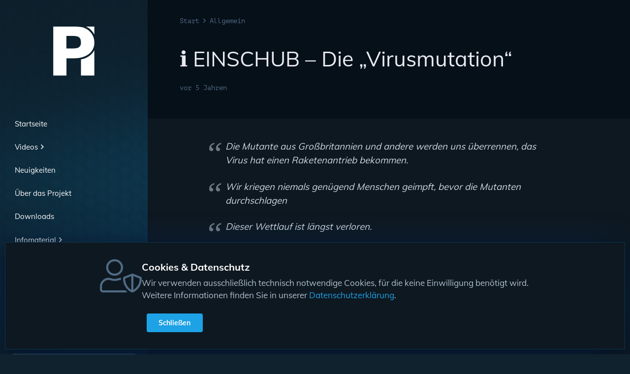

--- FILE ---
content_type: text/html; charset=UTF-8
request_url: https://projekt-immanuel.de/einschub-die-virusmutation/
body_size: 21263
content:
<!DOCTYPE HTML>
<html lang="de-DE">
<head>
	<meta charset="UTF-8">
	<meta name='robots' content='index, follow, max-image-preview:large, max-snippet:-1, max-video-preview:-1' />
	<style>img:is([sizes="auto" i], [sizes^="auto," i]) { contain-intrinsic-size: 3000px 1500px }</style>
	<link rel="alternate" href="https://projekt-immanuel.de/einschub-die-virusmutation/" hreflang="de" />
<link rel="alternate" href="https://projekt-immanuel.de/en/entry-the-virus-mutation/" hreflang="en" />
<link rel="alternate" href="https://projekt-immanuel.de/es/insercion-la-mutacion-del-virus/" hreflang="es" />

	<!-- This site is optimized with the Yoast SEO plugin v26.4 - https://yoast.com/wordpress/plugins/seo/ -->
	<title>ℹ️ EINSCHUB – Die &quot;Virusmutation&quot; - Projekt Immanuel</title>
	<link rel="canonical" href="https://projekt-immanuel.de/einschub-die-virusmutation/" />
	<meta property="og:locale" content="de_DE" />
	<meta property="og:locale:alternate" content="en_GB" />
	<meta property="og:locale:alternate" content="es_ES" />
	<meta property="og:type" content="article" />
	<meta property="og:title" content="ℹ️ EINSCHUB – Die &quot;Virusmutation&quot; - Projekt Immanuel" />
	<meta property="og:url" content="https://projekt-immanuel.de/einschub-die-virusmutation/" />
	<meta property="og:site_name" content="Projekt Immanuel" />
	<meta property="article:published_time" content="2021-02-09T19:10:37+00:00" />
	<meta property="article:modified_time" content="2021-08-13T13:42:52+00:00" />
	<meta name="author" content="Redakteur" />
	<meta name="twitter:card" content="summary_large_image" />
	<meta name="twitter:label1" content="Verfasst von" />
	<meta name="twitter:data1" content="Redakteur" />
	<meta name="twitter:label2" content="Geschätzte Lesezeit" />
	<meta name="twitter:data2" content="5 Minuten" />
	<script type="application/ld+json" class="yoast-schema-graph">{"@context":"https://schema.org","@graph":[{"@type":"Article","@id":"https://projekt-immanuel.de/einschub-die-virusmutation/#article","isPartOf":{"@id":"https://projekt-immanuel.de/einschub-die-virusmutation/"},"author":{"name":"Redakteur","@id":"https://projekt-immanuel.de/#/schema/person/198410c2efbf7231289fd825beda8326"},"headline":"ℹ️ EINSCHUB – Die &#8222;Virusmutation&#8220;","datePublished":"2021-02-09T19:10:37+00:00","dateModified":"2021-08-13T13:42:52+00:00","mainEntityOfPage":{"@id":"https://projekt-immanuel.de/einschub-die-virusmutation/"},"wordCount":1286,"publisher":{"@id":"https://projekt-immanuel.de/#organization"},"inLanguage":"de"},{"@type":"WebPage","@id":"https://projekt-immanuel.de/einschub-die-virusmutation/","url":"https://projekt-immanuel.de/einschub-die-virusmutation/","name":"ℹ️ EINSCHUB – Die \"Virusmutation\" - Projekt Immanuel","isPartOf":{"@id":"https://projekt-immanuel.de/#website"},"datePublished":"2021-02-09T19:10:37+00:00","dateModified":"2021-08-13T13:42:52+00:00","breadcrumb":{"@id":"https://projekt-immanuel.de/einschub-die-virusmutation/#breadcrumb"},"inLanguage":"de","potentialAction":[{"@type":"ReadAction","target":["https://projekt-immanuel.de/einschub-die-virusmutation/"]}]},{"@type":"BreadcrumbList","@id":"https://projekt-immanuel.de/einschub-die-virusmutation/#breadcrumb","itemListElement":[{"@type":"ListItem","position":1,"name":"Startseite","item":"https://projekt-immanuel.de/"},{"@type":"ListItem","position":2,"name":"Neuigkeiten","item":"https://projekt-immanuel.de/neuigkeiten/"},{"@type":"ListItem","position":3,"name":"ℹ️ EINSCHUB – Die &#8222;Virusmutation&#8220;"}]},{"@type":"WebSite","@id":"https://projekt-immanuel.de/#website","url":"https://projekt-immanuel.de/","name":"Projekt Immanuel","description":"Habe Mut, dich deines eigenen Verstandes zu bedienen.","publisher":{"@id":"https://projekt-immanuel.de/#organization"},"potentialAction":[{"@type":"SearchAction","target":{"@type":"EntryPoint","urlTemplate":"https://projekt-immanuel.de/?s={search_term_string}"},"query-input":{"@type":"PropertyValueSpecification","valueRequired":true,"valueName":"search_term_string"}}],"inLanguage":"de"},{"@type":"Organization","@id":"https://projekt-immanuel.de/#organization","name":"Projekt Immanuel","url":"https://projekt-immanuel.de/","logo":{"@type":"ImageObject","inLanguage":"de","@id":"https://projekt-immanuel.de/#/schema/logo/image/","url":"https://projekt-immanuel.de/wp-content/uploads/2021/03/logo-hirn.jpg","contentUrl":"https://projekt-immanuel.de/wp-content/uploads/2021/03/logo-hirn.jpg","width":600,"height":600,"caption":"Projekt Immanuel"},"image":{"@id":"https://projekt-immanuel.de/#/schema/logo/image/"}},{"@type":"Person","@id":"https://projekt-immanuel.de/#/schema/person/198410c2efbf7231289fd825beda8326","name":"Redakteur","image":{"@type":"ImageObject","inLanguage":"de","@id":"https://projekt-immanuel.de/#/schema/person/image/","url":"https://secure.gravatar.com/avatar/c8d284ac40eff73db2c320832eb7bcb91eba3cd5cd9e214b2dbc1c776e0051fe?s=96&d=mm&r=g","contentUrl":"https://secure.gravatar.com/avatar/c8d284ac40eff73db2c320832eb7bcb91eba3cd5cd9e214b2dbc1c776e0051fe?s=96&d=mm&r=g","caption":"Redakteur"}}]}</script>
	<!-- / Yoast SEO plugin. -->


<link href='https://fonts.gstatic.com' crossorigin rel='preconnect' />
<link rel="alternate" type="application/rss+xml" title="Projekt Immanuel &raquo; Feed" href="https://projekt-immanuel.de/feed/" />
<link rel="alternate" type="application/rss+xml" title="Projekt Immanuel &raquo; Kommentar-Feed" href="https://projekt-immanuel.de/comments/feed/" />
<link rel="alternate" type="application/rss+xml" title="Projekt Immanuel &raquo; ℹ️ EINSCHUB – Die &#8222;Virusmutation&#8220;-Kommentar-Feed" href="https://projekt-immanuel.de/einschub-die-virusmutation/feed/" />
<meta name="viewport" content="width=device-width, initial-scale=1">
<meta name="theme-color" content="#f5f5f5">
<meta property="og:locale:alternate" content="en-GB">
<meta property="og:locale:alternate" content="es-ES">
<meta property="og:locale:alternate" content="hr">
<link rel="preload" href="https://projekt-immanuel.de/wp-content/uploads/2021/02/Mulish-Bold.woff" as="font" type="font/woff" crossorigin><link rel="preload" href="https://projekt-immanuel.de/wp-content/uploads/2021/02/Mulish-BoldItalic.woff" as="font" type="font/woff" crossorigin><link rel="preload" href="https://projekt-immanuel.de/wp-content/uploads/2021/02/PTMono-Regular.woff" as="font" type="font/woff" crossorigin><link rel="preload" href="https://projekt-immanuel.de/wp-content/uploads/2021/02/Mulish-Regular.woff" as="font" type="font/woff" crossorigin><link rel="preload" href="https://projekt-immanuel.de/wp-content/uploads/2021/02/Mulish-Italic.woff" as="font" type="font/woff" crossorigin><link rel="preload" href="https://projekt-immanuel.de/wp-content/uploads/2021/02/Mulish-Light.woff" as="font" type="font/woff" crossorigin><link rel="preload" href="https://projekt-immanuel.de/wp-content/uploads/2021/02/Mulish-LightItalic.woff" as="font" type="font/woff" crossorigin><style id='wp-emoji-styles-inline-css'>

	img.wp-smiley, img.emoji {
		display: inline !important;
		border: none !important;
		box-shadow: none !important;
		height: 1em !important;
		width: 1em !important;
		margin: 0 0.07em !important;
		vertical-align: -0.1em !important;
		background: none !important;
		padding: 0 !important;
	}
</style>
<link rel='stylesheet' id='contact-form-7-css' href='https://projekt-immanuel.de/wp-content/plugins/contact-form-7/includes/css/styles.css?ver=6.1.3' media='all' />
<link rel='stylesheet' id='cookie-notice-front-css' href='https://projekt-immanuel.de/wp-content/plugins/cookie-notice/css/front.min.css?ver=2.5.9' media='all' />
<link rel='stylesheet' id='us-theme-css' href='https://projekt-immanuel.de/wp-content/uploads/us-assets/projekt-immanuel.de.css?ver=86da7e87' media='all' />
<script></script><link rel="https://api.w.org/" href="https://projekt-immanuel.de/wp-json/" /><link rel="alternate" title="JSON" type="application/json" href="https://projekt-immanuel.de/wp-json/wp/v2/posts/408" /><link rel="EditURI" type="application/rsd+xml" title="RSD" href="https://projekt-immanuel.de/xmlrpc.php?rsd" />
<meta name="generator" content="WordPress 6.8.3" />
<meta name="generator" content="Seriously Simple Podcasting 3.14.0" />
<link rel='shortlink' href='https://projekt-immanuel.de/?p=408' />
<link rel="alternate" title="oEmbed (JSON)" type="application/json+oembed" href="https://projekt-immanuel.de/wp-json/oembed/1.0/embed?url=https%3A%2F%2Fprojekt-immanuel.de%2Feinschub-die-virusmutation%2F&#038;lang=de" />
<link rel="alternate" title="oEmbed (XML)" type="text/xml+oembed" href="https://projekt-immanuel.de/wp-json/oembed/1.0/embed?url=https%3A%2F%2Fprojekt-immanuel.de%2Feinschub-die-virusmutation%2F&#038;format=xml&#038;lang=de" />

<link rel="alternate" type="application/rss+xml" title="Podcast RSS-Feed" href="https://projekt-immanuel.de/feed/podcast" />

		<script id="us_add_no_touch">
			if ( ! /Android|webOS|iPhone|iPad|iPod|BlackBerry|IEMobile|Opera Mini/i.test( navigator.userAgent ) ) {
				document.documentElement.classList.add( "no-touch" );
			}
		</script>
				<script id="us_color_scheme_switch_class">
			if ( document.cookie.includes( "us_color_scheme_switch_is_on=true" ) ) {
				document.documentElement.classList.add( "us-color-scheme-on" );
			}
		</script>
		<meta name="generator" content="Powered by WPBakery Page Builder - drag and drop page builder for WordPress."/>
<link rel="icon" href="https://projekt-immanuel.de/wp-content/uploads/2021/03/pi-favicon_512-150x150.png" sizes="32x32" />
<link rel="icon" href="https://projekt-immanuel.de/wp-content/uploads/2021/03/pi-favicon_512-300x300.png" sizes="192x192" />
<link rel="apple-touch-icon" href="https://projekt-immanuel.de/wp-content/uploads/2021/03/pi-favicon_512-300x300.png" />
<meta name="msapplication-TileImage" content="https://projekt-immanuel.de/wp-content/uploads/2021/03/pi-favicon_512-300x300.png" />
<noscript><style> .wpb_animate_when_almost_visible { opacity: 1; }</style></noscript>		<style id="us-icon-fonts">@font-face{font-display:swap;font-style:normal;font-family:"fontawesome";font-weight:900;src:url("https://projekt-immanuel.de/wp-content/themes/Impreza/fonts/fa-solid-900.woff2?ver=8.40.1") format("woff2")}.fas{font-family:"fontawesome";font-weight:900}@font-face{font-display:swap;font-style:normal;font-family:"fontawesome";font-weight:400;src:url("https://projekt-immanuel.de/wp-content/themes/Impreza/fonts/fa-regular-400.woff2?ver=8.40.1") format("woff2")}.far{font-family:"fontawesome";font-weight:400}@font-face{font-display:swap;font-style:normal;font-family:"fontawesome";font-weight:300;src:url("https://projekt-immanuel.de/wp-content/themes/Impreza/fonts/fa-light-300.woff2?ver=8.40.1") format("woff2")}.fal{font-family:"fontawesome";font-weight:300}@font-face{font-display:swap;font-style:normal;font-family:"Font Awesome 5 Duotone";font-weight:900;src:url("https://projekt-immanuel.de/wp-content/themes/Impreza/fonts/fa-duotone-900.woff2?ver=8.40.1") format("woff2")}.fad{font-family:"Font Awesome 5 Duotone";font-weight:900}.fad{position:relative}.fad:before{position:absolute}.fad:after{opacity:0.4}@font-face{font-display:swap;font-style:normal;font-family:"Font Awesome 5 Brands";font-weight:400;src:url("https://projekt-immanuel.de/wp-content/themes/Impreza/fonts/fa-brands-400.woff2?ver=8.40.1") format("woff2")}.fab{font-family:"Font Awesome 5 Brands";font-weight:400}@font-face{font-display:block;font-style:normal;font-family:"Material Icons";font-weight:400;src:url("https://projekt-immanuel.de/wp-content/themes/Impreza/fonts/material-icons.woff2?ver=8.40.1") format("woff2")}.material-icons{font-family:"Material Icons";font-weight:400}</style>
				<style id="us-current-header-css"> .l-subheader.at_top,.l-subheader.at_top .w-dropdown-list,.l-subheader.at_top .type_mobile .w-nav-list.level_1{background:var(--color-header-middle-bg);color:var(--color-header-middle-text)}.no-touch .l-subheader.at_top a:hover,.no-touch .l-header.bg_transparent .l-subheader.at_top .w-dropdown.opened a:hover{color:var(--color-header-top-text-hover)}.l-header.bg_transparent:not(.sticky) .l-subheader.at_top{background:var(--color-header-top-transparent-bg);color:var(--color-header-top-transparent-text)}.no-touch .l-header.bg_transparent:not(.sticky) .at_top .w-cart-link:hover,.no-touch .l-header.bg_transparent:not(.sticky) .at_top .w-text a:hover,.no-touch .l-header.bg_transparent:not(.sticky) .at_top .w-html a:hover,.no-touch .l-header.bg_transparent:not(.sticky) .at_top .w-nav>a:hover,.no-touch .l-header.bg_transparent:not(.sticky) .at_top .w-menu a:hover,.no-touch .l-header.bg_transparent:not(.sticky) .at_top .w-search>a:hover,.no-touch .l-header.bg_transparent:not(.sticky) .at_top .w-socials.shape_none.color_text a:hover,.no-touch .l-header.bg_transparent:not(.sticky) .at_top .w-socials.shape_none.color_link a:hover,.no-touch .l-header.bg_transparent:not(.sticky) .at_top .w-dropdown a:hover,.no-touch .l-header.bg_transparent:not(.sticky) .at_top .type_desktop .menu-item.level_1.opened>a,.no-touch .l-header.bg_transparent:not(.sticky) .at_top .type_desktop .menu-item.level_1:hover>a{color:var(--color-header-top-transparent-text-hover)}.l-subheader.at_middle,.l-subheader.at_middle .w-dropdown-list,.l-subheader.at_middle .type_mobile .w-nav-list.level_1{background:var(--color-header-middle-bg);color:var(--color-header-middle-text)}.no-touch .l-subheader.at_middle a:hover,.no-touch .l-header.bg_transparent .l-subheader.at_middle .w-dropdown.opened a:hover{color:var(--color-header-middle-text-hover)}.l-header.bg_transparent:not(.sticky) .l-subheader.at_middle{background:var(--color-header-transparent-bg);color:var(--color-header-transparent-text)}.no-touch .l-header.bg_transparent:not(.sticky) .at_middle .w-cart-link:hover,.no-touch .l-header.bg_transparent:not(.sticky) .at_middle .w-text a:hover,.no-touch .l-header.bg_transparent:not(.sticky) .at_middle .w-html a:hover,.no-touch .l-header.bg_transparent:not(.sticky) .at_middle .w-nav>a:hover,.no-touch .l-header.bg_transparent:not(.sticky) .at_middle .w-menu a:hover,.no-touch .l-header.bg_transparent:not(.sticky) .at_middle .w-search>a:hover,.no-touch .l-header.bg_transparent:not(.sticky) .at_middle .w-socials.shape_none.color_text a:hover,.no-touch .l-header.bg_transparent:not(.sticky) .at_middle .w-socials.shape_none.color_link a:hover,.no-touch .l-header.bg_transparent:not(.sticky) .at_middle .w-dropdown a:hover,.no-touch .l-header.bg_transparent:not(.sticky) .at_middle .type_desktop .menu-item.level_1.opened>a,.no-touch .l-header.bg_transparent:not(.sticky) .at_middle .type_desktop .menu-item.level_1:hover>a{color:var(--color-header-transparent-text-hover)}.l-subheader.at_bottom,.l-subheader.at_bottom .w-dropdown-list,.l-subheader.at_bottom .type_mobile .w-nav-list.level_1{background:var(--color-header-middle-bg);color:var(--color-header-middle-text)}.no-touch .l-subheader.at_bottom a:hover,.no-touch .l-header.bg_transparent .l-subheader.at_bottom .w-dropdown.opened a:hover{color:var(--color-header-middle-text-hover)}.l-header.bg_transparent:not(.sticky) .l-subheader.at_bottom{background:var(--color-header-transparent-bg);color:var(--color-header-transparent-text)}.no-touch .l-header.bg_transparent:not(.sticky) .at_bottom .w-cart-link:hover,.no-touch .l-header.bg_transparent:not(.sticky) .at_bottom .w-text a:hover,.no-touch .l-header.bg_transparent:not(.sticky) .at_bottom .w-html a:hover,.no-touch .l-header.bg_transparent:not(.sticky) .at_bottom .w-nav>a:hover,.no-touch .l-header.bg_transparent:not(.sticky) .at_bottom .w-menu a:hover,.no-touch .l-header.bg_transparent:not(.sticky) .at_bottom .w-search>a:hover,.no-touch .l-header.bg_transparent:not(.sticky) .at_bottom .w-socials.shape_none.color_text a:hover,.no-touch .l-header.bg_transparent:not(.sticky) .at_bottom .w-socials.shape_none.color_link a:hover,.no-touch .l-header.bg_transparent:not(.sticky) .at_bottom .w-dropdown a:hover,.no-touch .l-header.bg_transparent:not(.sticky) .at_bottom .type_desktop .menu-item.level_1.opened>a,.no-touch .l-header.bg_transparent:not(.sticky) .at_bottom .type_desktop .menu-item.level_1:hover>a{color:var(--color-header-transparent-text-hover)}.header_ver .l-header{background:var(--color-header-middle-bg);color:var(--color-header-middle-text)}@media (min-width:901px){.hidden_for_default{display:none!important}.l-header{position:fixed;inset-inline-start:var(--site-outline-width,0);min-height:100vh;z-index:111;width:var(--header-width,auto)}.l-header:not(.scrollable){display:flex;flex-direction:column;height:100%;top:var(--site-outline-width,0)!important}.l-header[style*="absolute"]{inset-inline-start:0!important}.l-subheader{flex-shrink:0;padding-left:0!important;padding-right:0!important}.l-subheader.at_middle{flex-grow:10}.l-subheader-h{width:100%}.l-subheader-cell{text-align:center;flex-direction:column}.l-subheader.at_top .l-subheader-cell>*,.l-subheader.at_bottom .l-subheader-cell>*{margin-bottom:0.7rem}.l-subheader.at_top .l-subheader-cell>*:first-child,.l-subheader.at_bottom .l-subheader-cell>*:first-child{margin-top:0.7rem}.l-subheader.at_middle .l-subheader-cell>*{margin-bottom:1.4rem}.l-subheader.at_middle .l-subheader-cell>*:first-child{margin-top:1.4rem}.rtl .l-header.align_left .l-subheader-cell{align-items:flex-end}.rtl .l-header.align_right .l-subheader-cell{align-items:flex-start}body.header-show{overflow:hidden}.w-header-overlay{display:none;position:fixed;z-index:101;top:0;left:0;right:0;bottom:0;visibility:hidden;pointer-events:none;background:rgba(0,0,0,0);transition:all 0.3s}.header-show .w-header-overlay{visibility:visible;pointer-events:auto;background:rgba(0,0,0,0.75)}.w-header-show{display:none;position:fixed;z-index:102;top:calc( var(--site-outline-width,0px) + var(--wp-admin--admin-bar--height,0px) );inset-inline-end:var(--site-outline-width,0);text-align:center;background:rgba(0,0,0,0.3);color:#fff!important;opacity:1;line-height:50px; height:50px; width:50px; margin:15px; padding:0;font-size:1.4rem;border-radius:0.3rem}.w-header-show:before{content:'\f0c9';font-family:fontawesome;font-weight:400;vertical-align:top}.header-show .w-header-show{opacity:0}.w-header-show span{display:none;margin-left:0.5rem}.l-header.shadow_thin{box-shadow:1px 0 0 rgba(0,0,0,0.08)}.rtl .l-header.shadow_thin{box-shadow:-1px 0 0 rgba(0,0,0,0.08)}.l-header.shadow_wide{box-shadow:5px 0 15px rgba(0,0,0,.15)}.rtl .l-header.shadow_wide{box-shadow:-5px 0 15px rgba(0,0,0,.15)}.l-header,.w-nav.type_mobile.m_layout_panel .w-nav-list.level_1{max-width:calc(100vw - 70px)}.w-image img.for_transparent{display:none}.l-subheader.at_middle .w-dropdown-list,.l-subheader.at_bottom .w-dropdown-list{top:auto;bottom:-0.4em;padding-top:0.4em;padding-bottom:2.4em}.l-subheader-cell>.w-cart{margin-left:0.6rem;margin-right:0.6rem}.w-cart-dropdown{display:none!important}:root{--header-width:300px}.l-body.header_ver{padding-inline-start:var(--header-width,0px);position:relative}.l-body:not(.rtl) .w-toplink.pos_left{left:calc( var(--header-width,0px) + var(--site-outline-width,0px) )}body.rtl .w-toplink.pos_right{right:calc( var(--header-width,0px) + var(--site-outline-width,0px) )}}@media (min-width:901px) and (max-width:900px){.hidden_for_laptops{display:none!important}.l-header{position:fixed;inset-inline-start:var(--site-outline-width,0);min-height:100vh;z-index:111;width:var(--header-width,auto)}.l-header:not(.scrollable){display:flex;flex-direction:column;height:100%;top:var(--site-outline-width,0)!important}.l-header[style*="absolute"]{inset-inline-start:0!important}.l-subheader{flex-shrink:0;padding-left:0!important;padding-right:0!important}.l-subheader.at_middle{flex-grow:10}.l-subheader-h{width:100%}.l-subheader-cell{text-align:center;flex-direction:column}.l-subheader.at_top .l-subheader-cell>*,.l-subheader.at_bottom .l-subheader-cell>*{margin-bottom:0.7rem}.l-subheader.at_top .l-subheader-cell>*:first-child,.l-subheader.at_bottom .l-subheader-cell>*:first-child{margin-top:0.7rem}.l-subheader.at_middle .l-subheader-cell>*{margin-bottom:1.4rem}.l-subheader.at_middle .l-subheader-cell>*:first-child{margin-top:1.4rem}.rtl .l-header.align_left .l-subheader-cell{align-items:flex-end}.rtl .l-header.align_right .l-subheader-cell{align-items:flex-start}body.header-show{overflow:hidden}.w-header-overlay{display:none;position:fixed;z-index:101;top:0;left:0;right:0;bottom:0;visibility:hidden;pointer-events:none;background:rgba(0,0,0,0);transition:all 0.3s}.header-show .w-header-overlay{visibility:visible;pointer-events:auto;background:rgba(0,0,0,0.75)}.w-header-show{display:none;position:fixed;z-index:102;top:calc( var(--site-outline-width,0px) + var(--wp-admin--admin-bar--height,0px) );inset-inline-end:var(--site-outline-width,0);text-align:center;background:rgba(0,0,0,0.3);color:#fff!important;opacity:1;line-height:50px; height:50px; width:50px; margin:15px; padding:0;font-size:1.4rem;border-radius:0.3rem}.w-header-show:before{content:'\f0c9';font-family:fontawesome;font-weight:400;vertical-align:top}.header-show .w-header-show{opacity:0}.w-header-show span{display:none;margin-left:0.5rem}.l-header.shadow_thin{box-shadow:1px 0 0 rgba(0,0,0,0.08)}.rtl .l-header.shadow_thin{box-shadow:-1px 0 0 rgba(0,0,0,0.08)}.l-header.shadow_wide{box-shadow:5px 0 15px rgba(0,0,0,.15)}.rtl .l-header.shadow_wide{box-shadow:-5px 0 15px rgba(0,0,0,.15)}.l-header,.w-nav.type_mobile.m_layout_panel .w-nav-list.level_1{max-width:calc(100vw - 70px)}.w-image img.for_transparent{display:none}.l-subheader.at_middle .w-dropdown-list,.l-subheader.at_bottom .w-dropdown-list{top:auto;bottom:-0.4em;padding-top:0.4em;padding-bottom:2.4em}.l-subheader-cell>.w-cart{margin-left:0.6rem;margin-right:0.6rem}.w-cart-dropdown{display:none!important}:root{--header-width:300px}.l-body.header_ver{padding-inline-start:var(--header-width,0px);position:relative}.l-body:not(.rtl) .w-toplink.pos_left{left:calc( var(--header-width,0px) + var(--site-outline-width,0px) )}body.rtl .w-toplink.pos_right{right:calc( var(--header-width,0px) + var(--site-outline-width,0px) )}}@media (min-width:601px) and (max-width:900px){.hidden_for_tablets{display:none!important}.l-subheader.at_top{display:none}.l-subheader.at_bottom{display:none}.l-header{position:relative;z-index:111}.l-subheader{margin:0 auto}.l-subheader.width_full{padding-left:1.5rem;padding-right:1.5rem}.l-subheader-h{display:flex;align-items:center;position:relative;margin:0 auto;max-width:var(--site-content-width,1200px);height:inherit}.w-header-show{display:none}.l-header.pos_fixed{position:fixed;left:var(--site-outline-width,0);right:var(--site-outline-width,0)}.l-header.pos_fixed:not(.notransition) .l-subheader{transition-property:transform,background,box-shadow,line-height,height,visibility;transition-duration:.3s;transition-timing-function:cubic-bezier(.78,.13,.15,.86)}.headerinpos_bottom.sticky_first_section .l-header.pos_fixed{position:fixed!important}.header_hor .l-header.sticky_auto_hide{transition:transform .3s cubic-bezier(.78,.13,.15,.86) .1s}.header_hor .l-header.sticky_auto_hide.down{transform:translateY(-110%)}.l-header.bg_transparent:not(.sticky) .l-subheader{box-shadow:none!important;background:none}.l-header.bg_transparent~.l-main .l-section.width_full.height_auto:first-of-type>.l-section-h{padding-top:0!important;padding-bottom:0!important}.l-header.pos_static.bg_transparent{position:absolute;left:var(--site-outline-width,0);right:var(--site-outline-width,0)}.l-subheader.width_full .l-subheader-h{max-width:none!important}.l-header.shadow_thin .l-subheader.at_middle,.l-header.shadow_thin .l-subheader.at_bottom{box-shadow:0 1px 0 rgba(0,0,0,0.08)}.l-header.shadow_wide .l-subheader.at_middle,.l-header.shadow_wide .l-subheader.at_bottom{box-shadow:0 3px 5px -1px rgba(0,0,0,0.1),0 2px 1px -1px rgba(0,0,0,0.05)}.header_hor .l-subheader-cell>.w-cart{margin-left:0;margin-right:0}:root{--header-height:80px;--header-sticky-height:60px}.l-header:before{content:'80'}.l-header.sticky:before{content:'60'}.l-subheader.at_top{line-height:20px;height:20px;overflow:visible;visibility:visible}.l-header.sticky .l-subheader.at_top{line-height:0px;height:0px;overflow:hidden;visibility:hidden}.l-subheader.at_middle{line-height:80px;height:80px;overflow:visible;visibility:visible}.l-header.sticky .l-subheader.at_middle{line-height:60px;height:60px;overflow:visible;visibility:visible}.l-subheader.at_middle .l-subheader-cell.at_left,.l-subheader.at_middle .l-subheader-cell.at_right{display:flex;flex-basis:100px}.l-subheader.at_bottom{line-height:50px;height:50px;overflow:visible;visibility:visible}.l-header.sticky .l-subheader.at_bottom{line-height:50px;height:50px;overflow:visible;visibility:visible}}@media (max-width:600px){.hidden_for_mobiles{display:none!important}.l-subheader.at_top{display:none}.l-subheader.at_bottom{display:none}.l-header{position:relative;z-index:111}.l-subheader{margin:0 auto}.l-subheader.width_full{padding-left:1.5rem;padding-right:1.5rem}.l-subheader-h{display:flex;align-items:center;position:relative;margin:0 auto;max-width:var(--site-content-width,1200px);height:inherit}.w-header-show{display:none}.l-header.pos_fixed{position:fixed;left:var(--site-outline-width,0);right:var(--site-outline-width,0)}.l-header.pos_fixed:not(.notransition) .l-subheader{transition-property:transform,background,box-shadow,line-height,height,visibility;transition-duration:.3s;transition-timing-function:cubic-bezier(.78,.13,.15,.86)}.headerinpos_bottom.sticky_first_section .l-header.pos_fixed{position:fixed!important}.header_hor .l-header.sticky_auto_hide{transition:transform .3s cubic-bezier(.78,.13,.15,.86) .1s}.header_hor .l-header.sticky_auto_hide.down{transform:translateY(-110%)}.l-header.bg_transparent:not(.sticky) .l-subheader{box-shadow:none!important;background:none}.l-header.bg_transparent~.l-main .l-section.width_full.height_auto:first-of-type>.l-section-h{padding-top:0!important;padding-bottom:0!important}.l-header.pos_static.bg_transparent{position:absolute;left:var(--site-outline-width,0);right:var(--site-outline-width,0)}.l-subheader.width_full .l-subheader-h{max-width:none!important}.l-header.shadow_thin .l-subheader.at_middle,.l-header.shadow_thin .l-subheader.at_bottom{box-shadow:0 1px 0 rgba(0,0,0,0.08)}.l-header.shadow_wide .l-subheader.at_middle,.l-header.shadow_wide .l-subheader.at_bottom{box-shadow:0 3px 5px -1px rgba(0,0,0,0.1),0 2px 1px -1px rgba(0,0,0,0.05)}.header_hor .l-subheader-cell>.w-cart{margin-left:0;margin-right:0}:root{--header-height:80px;--header-sticky-height:60px}.l-header:before{content:'80'}.l-header.sticky:before{content:'60'}.l-subheader.at_top{line-height:20px;height:20px;overflow:visible;visibility:visible}.l-header.sticky .l-subheader.at_top{line-height:0px;height:0px;overflow:hidden;visibility:hidden}.l-subheader.at_middle{line-height:80px;height:80px;overflow:visible;visibility:visible}.l-header.sticky .l-subheader.at_middle{line-height:60px;height:60px;overflow:visible;visibility:visible}.l-subheader.at_middle .l-subheader-cell.at_left,.l-subheader.at_middle .l-subheader-cell.at_right{display:flex;flex-basis:100px}.l-subheader.at_bottom{line-height:50px;height:50px;overflow:visible;visibility:visible}.l-header.sticky .l-subheader.at_bottom{line-height:50px;height:50px;overflow:visible;visibility:visible}}@media (min-width:901px){.ush_image_1{height:100px!important}.l-header.sticky .ush_image_1{height:35px!important}}@media (min-width:901px) and (max-width:900px){.ush_image_1{height:30px!important}.l-header.sticky .ush_image_1{height:30px!important}}@media (min-width:601px) and (max-width:900px){.ush_image_1{height:40px!important}.l-header.sticky .ush_image_1{height:30px!important}}@media (max-width:600px){.ush_image_1{height:30px!important}.l-header.sticky .ush_image_1{height:30px!important}}@media (min-width:901px){.ush_image_2{height:100%!important}.l-header.sticky .ush_image_2{height:100%!important}}@media (min-width:901px) and (max-width:900px){.ush_image_2{height:30px!important}.l-header.sticky .ush_image_2{height:30px!important}}@media (min-width:601px) and (max-width:900px){.ush_image_2{height:100%!important}.l-header.sticky .ush_image_2{height:100%!important}}@media (max-width:600px){.ush_image_2{height:100%!important}.l-header.sticky .ush_image_2{height:100%!important}}@media (min-width:901px){.ush_image_3{height:100%!important}.l-header.sticky .ush_image_3{height:100%!important}}@media (min-width:901px) and (max-width:900px){.ush_image_3{height:30px!important}.l-header.sticky .ush_image_3{height:30px!important}}@media (min-width:601px) and (max-width:900px){.ush_image_3{height:100%!important}.l-header.sticky .ush_image_3{height:100%!important}}@media (max-width:600px){.ush_image_3{height:100%!important}.l-header.sticky .ush_image_3{height:100%!important}}@media (min-width:901px){.ush_image_4{height:100%!important}.l-header.sticky .ush_image_4{height:100%!important}}@media (min-width:901px) and (max-width:900px){.ush_image_4{height:30px!important}.l-header.sticky .ush_image_4{height:30px!important}}@media (min-width:601px) and (max-width:900px){.ush_image_4{height:100%!important}.l-header.sticky .ush_image_4{height:100%!important}}@media (max-width:600px){.ush_image_4{height:100%!important}.l-header.sticky .ush_image_4{height:100%!important}}@media (min-width:901px){.ush_image_5{height:100%!important}.l-header.sticky .ush_image_5{height:100%!important}}@media (min-width:901px) and (max-width:900px){.ush_image_5{height:30px!important}.l-header.sticky .ush_image_5{height:30px!important}}@media (min-width:601px) and (max-width:900px){.ush_image_5{height:100%!important}.l-header.sticky .ush_image_5{height:100%!important}}@media (max-width:600px){.ush_image_5{height:100%!important}.l-header.sticky .ush_image_5{height:100%!important}}.header_hor .ush_menu_1.type_desktop .menu-item.level_1>a:not(.w-btn){padding-left:0.7em;padding-right:0.7em}.header_hor .ush_menu_1.type_desktop .menu-item.level_1>a.w-btn{margin-left:0.7em;margin-right:0.7em}.header_hor .ush_menu_1.type_desktop.align-edges>.w-nav-list.level_1{margin-left:-0.7em;margin-right:-0.7em}.header_ver .ush_menu_1.type_desktop .menu-item.level_1>a:not(.w-btn){padding-top:0.7em;padding-bottom:0.7em}.header_ver .ush_menu_1.type_desktop .menu-item.level_1>a.w-btn{margin-top:0.7em;margin-bottom:0.7em}.ush_menu_1.type_desktop .menu-item:not(.level_1){font-size:.9rem}.ush_menu_1.type_mobile .w-nav-anchor.level_1,.ush_menu_1.type_mobile .w-nav-anchor.level_1 + .w-nav-arrow{font-size:1.1rem}.ush_menu_1.type_mobile .w-nav-anchor:not(.level_1),.ush_menu_1.type_mobile .w-nav-anchor:not(.level_1) + .w-nav-arrow{font-size:0.9rem}@media (min-width:901px){.ush_menu_1 .w-nav-icon{--icon-size:24px;--icon-size-int:24}}@media (min-width:901px) and (max-width:900px){.ush_menu_1 .w-nav-icon{--icon-size:32px;--icon-size-int:32}}@media (min-width:601px) and (max-width:900px){.ush_menu_1 .w-nav-icon{--icon-size:24px;--icon-size-int:24}}@media (max-width:600px){.ush_menu_1 .w-nav-icon{--icon-size:24px;--icon-size-int:24}}@media screen and (max-width:899px){.w-nav.ush_menu_1>.w-nav-list.level_1{display:none}.ush_menu_1 .w-nav-control{display:flex}}.no-touch .ush_menu_1 .w-nav-item.level_1.opened>a:not(.w-btn),.no-touch .ush_menu_1 .w-nav-item.level_1:hover>a:not(.w-btn){background:var(--color-content-primary);color:#ffffff}.ush_menu_1 .w-nav-item.level_1.current-menu-item>a:not(.w-btn),.ush_menu_1 .w-nav-item.level_1.current-menu-ancestor>a:not(.w-btn),.ush_menu_1 .w-nav-item.level_1.current-page-ancestor>a:not(.w-btn){background:var(--color-content-primary);color:#ffffff}.l-header.bg_transparent:not(.sticky) .ush_menu_1.type_desktop .w-nav-item.level_1.current-menu-item>a:not(.w-btn),.l-header.bg_transparent:not(.sticky) .ush_menu_1.type_desktop .w-nav-item.level_1.current-menu-ancestor>a:not(.w-btn),.l-header.bg_transparent:not(.sticky) .ush_menu_1.type_desktop .w-nav-item.level_1.current-page-ancestor>a:not(.w-btn){background:transparent;color:var(--color-header-transparent-text-hover)}.ush_menu_1 .w-nav-list:not(.level_1){background:var(--color-content-bg);color:var(--color-header-middle-text)}.no-touch .ush_menu_1 .w-nav-item:not(.level_1)>a:focus,.no-touch .ush_menu_1 .w-nav-item:not(.level_1):hover>a{background:transparent;color:var(--color-header-middle-text-hover)}.ush_menu_1 .w-nav-item:not(.level_1).current-menu-item>a,.ush_menu_1 .w-nav-item:not(.level_1).current-menu-ancestor>a,.ush_menu_1 .w-nav-item:not(.level_1).current-page-ancestor>a{background:transparent;color:var(--color-header-middle-text-hover)}.ush_menu_1{text-align:left!important;font-size:.9rem!important;padding-left:10px!important;padding-right:10px!important}.ush_dropdown_1{font-size:0.8rem!important;margin-bottom:0!important}.ush_text_1{color:var(--color-content-heading)!important;text-align:left!important;font-weight:600!important;font-size:0.9rem!important;width:100%!important;margin-top:1rem!important;padding-top:1rem!important;border-top-width:1px!important;border-color:#4D7B9F!important;border-top-style:solid!important}.ush_vwrapper_1{width:100%!important;margin-top:2.5rem!important;padding-left:1.5rem!important;padding-right:1.5rem!important}.ush_html_1{width:100%!important;height:0!important;margin-top:2.5rem!important}.ush_html_2{width:100%!important;height:0!important;margin-bottom:2.5rem!important}.ush_hwrapper_1{margin-bottom:1rem!important}.ush_image_2{background:var(--color-content-bg)!important}.ush_image_3{background:var(--color-content-bg)!important}.ush_image_4{background:var(--color-content-bg)!important}.ush_image_5{background:var(--color-content-bg)!important}</style>
		<style id="us-design-options-css">.us_custom_70facfb4{margin-bottom:1.5rem!important}.us_custom_55b4cc7b{padding-top:2rem!important;padding-bottom:2.5rem!important;background:var(--color-alt-content-bg-alt)!important}.us_custom_6a1bcbc9{color:var(--color-content-faded)!important;font-family:PTMono_local!important;font-size:0.8rem!important;line-height:1.3!important;margin-bottom:2.5rem!important}.us_custom_8d3707ea{color:var(--color-content-faded)!important;font-family:PTMono_local!important;font-size:0.8rem!important;line-height:1.3!important;margin-right:0!important}.us_custom_e3cbe9f3{padding-top:2.5rem!important}.us_custom_cda8cd41{max-width:750px!important;margin-left:auto!important;margin-bottom:0!important;margin-right:auto!important;padding-bottom:2rem!important}.us_custom_600f0994{color:var(--color-content-faded)!important;text-align:center!important;font-family:PTMono_local!important;font-size:.8rem!important;line-height:1.3!important;margin-top:2rem!important;margin-bottom:1.5rem!important}.us_custom_ade60899{font-size:0.9rem!important;margin-bottom:2.5rem!important}.us_custom_61b98ea7{margin-top:2.5rem!important;margin-bottom:80px!important}.us_custom_62e46706{padding-top:1.5rem!important;padding-bottom:1.5rem!important}.us_custom_6187a5cd{margin-bottom:2.5rem!important}.us_custom_b22f6645{font-size:0.8rem!important;line-height:1.5!important;margin-bottom:0.5rem!important}.us_custom_37bd319f{font-size:0.8rem!important}.us_custom_5ccc5145{color:#ffffff!important;font-weight:600!important;margin-bottom:.5rem!important}.us_custom_315b8835{background:var(--color-content-bg)!important}.us_custom_84371c7e{color:var(--color-content-faded)!important;font-family:PTMono_local!important;font-size:0.7rem!important;line-height:1.3!important}.us_custom_c6973050{color:var(--color-content-faded)!important;text-align:right!important;font-family:PTMono_local!important;font-size:0.7rem!important}@media (min-width:601px) and (max-width:1024px){.us_custom_55b4cc7b{padding-top:2rem!important;padding-bottom:2rem!important}.us_custom_6a1bcbc9{margin-bottom:1rem!important}.us_custom_84371c7e{color:var(--color-content-faded)!important;font-family:PTMono_local!important;font-size:0.7rem!important;line-height:1.3!important}.us_custom_c6973050{color:var(--color-content-faded)!important;text-align:right!important;font-family:PTMono_local!important;font-size:0.7rem!important}}@media (max-width:600px){.us_custom_55b4cc7b{padding-top:2rem!important;padding-bottom:1rem!important}.us_custom_6a1bcbc9{margin-bottom:1rem!important}.us_custom_84371c7e{color:var(--color-content-faded)!important;text-align:center!important;font-family:PTMono_local!important;font-size:0.7rem!important;line-height:1.3!important}.us_custom_c6973050{color:var(--color-content-faded)!important;text-align:center!important;font-family:PTMono_local!important;font-size:0.7rem!important}}</style></head>
<body class="wp-singular post-template-default single single-post postid-408 single-format-standard wp-theme-Impreza l-body Impreza_8.40.1 us-core_8.40.1 header_ver headerinpos_top state_default cookies-not-set wpb-js-composer js-comp-ver-8.7.1 vc_responsive" itemscope itemtype="https://schema.org/WebPage">

<div class="l-canvas type_boxed">
	<header id="page-header" class="l-header pos_fixed shadow_none bg_solid id_18" itemscope itemtype="https://schema.org/WPHeader"><div class="l-subheader at_top"><div class="l-subheader-h"><div class="l-subheader-cell at_left"><div class="w-html hidden_for_tablets hidden_for_mobiles ush_html_1"></div><div class="w-image ush_image_1"><a href="/" aria-label="Logo weiß von Projekt Immanuel" class="w-image-h"><img src="https://projekt-immanuel.de/wp-content/uploads/2021/02/projekt-immanuel-logo.svg" class="attachment-full size-full" alt="" loading="lazy" decoding="async" /></a></div><div class="w-html hidden_for_tablets hidden_for_mobiles ush_html_2"></div></div><div class="l-subheader-cell at_center"></div><div class="l-subheader-cell at_right"></div></div></div><div class="l-subheader at_middle"><div class="l-subheader-h"><div class="l-subheader-cell at_left"><nav class="w-nav type_desktop ush_menu_1 wf_menu-wrapper height_full spread show_main_arrows open_on_hover dropdown_height m_align_left m_layout_fullscreen m_effect_aft" itemscope itemtype="https://schema.org/SiteNavigationElement"><a class="w-nav-control" aria-label="Menü" aria-expanded="false" role="button" href="#"><div class="w-nav-icon style_hamburger_1" style="--icon-thickness:1.5px"><div></div></div></a><ul class="w-nav-list level_1 hide_for_mobiles hover_simple"><li id="menu-item-36" class="menu-item menu-item-type-post_type menu-item-object-page menu-item-home w-nav-item level_1 menu-item-36"><a class="w-nav-anchor level_1" href="https://projekt-immanuel.de/"><span class="w-nav-title">Startseite</span></a></li><li id="menu-item-183" class="menu-item menu-item-type-post_type menu-item-object-page menu-item-has-children w-nav-item level_1 menu-item-183"><a class="w-nav-anchor level_1" aria-haspopup="menu" href="https://projekt-immanuel.de/videos/"><span class="w-nav-title">Videos</span><span class="w-nav-arrow" tabindex="0" role="button" aria-expanded="false" aria-label="Videos Menü"></span></a><ul class="w-nav-list level_2"><li id="menu-item-265" class="menu-item menu-item-type-taxonomy menu-item-object-serie w-nav-item level_2 menu-item-265"><a class="w-nav-anchor level_2" href="https://projekt-immanuel.de/serie/hauptserie/"><span class="w-nav-title">Hauptserie</span></a></li><li id="menu-item-266" class="menu-item menu-item-type-taxonomy menu-item-object-serie w-nav-item level_2 menu-item-266"><a class="w-nav-anchor level_2" href="https://projekt-immanuel.de/serie/a-a-a/"><span class="w-nav-title">A.A.A.</span></a></li><li id="menu-item-847" class="menu-item menu-item-type-taxonomy menu-item-object-serie w-nav-item level_2 menu-item-847"><a class="w-nav-anchor level_2" href="https://projekt-immanuel.de/serie/kb/"><span class="w-nav-title">k&amp;b</span></a></li></ul></li><li id="menu-item-184" class="menu-item menu-item-type-post_type menu-item-object-page current_page_parent w-nav-item level_1 menu-item-184"><a class="w-nav-anchor level_1" href="https://projekt-immanuel.de/neuigkeiten/"><span class="w-nav-title">Neuigkeiten</span></a></li><li id="menu-item-182" class="menu-item menu-item-type-post_type menu-item-object-page w-nav-item level_1 menu-item-182"><a class="w-nav-anchor level_1" href="https://projekt-immanuel.de/ueber-das-projekt/"><span class="w-nav-title">Über das Projekt</span></a></li><li id="menu-item-201" class="menu-item menu-item-type-post_type menu-item-object-page w-nav-item level_1 menu-item-201"><a class="w-nav-anchor level_1" href="https://projekt-immanuel.de/downloads/"><span class="w-nav-title">Downloads</span></a></li><li id="menu-item-1035" class="menu-item menu-item-type-post_type menu-item-object-page menu-item-has-children w-nav-item level_1 menu-item-1035"><a class="w-nav-anchor level_1" aria-haspopup="menu" href="https://projekt-immanuel.de/infomaterial/"><span class="w-nav-title">Infomaterial</span><span class="w-nav-arrow" tabindex="0" role="button" aria-expanded="false" aria-label="Infomaterial Menü"></span></a><ul class="w-nav-list level_2"><li id="menu-item-1037" class="menu-item menu-item-type-post_type menu-item-object-page w-nav-item level_2 menu-item-1037"><a class="w-nav-anchor level_2" href="https://projekt-immanuel.de/infomaterial/wplus-index/"><span class="w-nav-title">WPlus Index</span></a></li><li id="menu-item-1036" class="menu-item menu-item-type-post_type menu-item-object-page w-nav-item level_2 menu-item-1036"><a class="w-nav-anchor level_2" href="https://projekt-immanuel.de/infomaterial/leseempfehlungen/"><span class="w-nav-title">Leseempfehlungen</span></a></li></ul></li><li id="menu-item-224" class="menu-item menu-item-type-post_type menu-item-object-page w-nav-item level_1 menu-item-224"><a class="w-nav-anchor level_1" href="https://projekt-immanuel.de/faq/"><span class="w-nav-title">FAQ</span></a></li><li id="menu-item-208" class="menu-item menu-item-type-post_type menu-item-object-page w-nav-item level_1 menu-item-208"><a class="w-nav-anchor level_1" href="https://projekt-immanuel.de/kontakt/"><span class="w-nav-title">Kontakt</span></a></li><li class="w-nav-close"></li></ul><div class="w-nav-options hidden" onclick='return {&quot;mobileWidth&quot;:900,&quot;mobileBehavior&quot;:0}'></div></nav></div><div class="l-subheader-cell at_center"></div><div class="l-subheader-cell at_right"></div></div></div><div class="l-subheader at_bottom"><div class="l-subheader-h"><div class="l-subheader-cell at_left"><div class="w-vwrapper hidden_for_tablets hidden_for_mobiles ush_vwrapper_1 align_left valign_top"><div class="w-dropdown ush_dropdown_1 wf_sprache-dropdown source_polylang dropdown_height drop_to_left open_on_click"><div class="w-dropdown-h"><div class="w-dropdown-current"><a class="w-dropdown-item" role="button" href="javascript:void(0)"><img src="https://projekt-immanuel.de/wp-content/plugins/polylang/flags/de.png" alt="Deutsch" /><span class="w-dropdown-item-title">Deutsch</span></a></div><div class="w-dropdown-list"><div class="w-dropdown-list-h"><a href="https://projekt-immanuel.de/en/entry-the-virus-mutation/" class="w-dropdown-item smooth-scroll"><img src="https://projekt-immanuel.de/wp-content/plugins/polylang/flags/gb.png" alt="English" /><span class="w-dropdown-item-title">English</span></a><a href="https://projekt-immanuel.de/es/insercion-la-mutacion-del-virus/" class="w-dropdown-item smooth-scroll"><img src="https://projekt-immanuel.de/wp-content/plugins/polylang/flags/es.png" alt="Español" /><span class="w-dropdown-item-title">Español</span></a><a href="https://projekt-immanuel.de/hr/projekt-immanuel-hr/" class="w-dropdown-item smooth-scroll"><img src="https://projekt-immanuel.de/wp-content/plugins/polylang/flags/hr.png" alt="Hrvatski" /><span class="w-dropdown-item-title">Hrvatski</span></a></div></div></div></div><div class="w-text hidden_for_tablets hidden_for_mobiles ush_text_1 has_text_color nowrap"><span class="w-text-h"><span class="w-text-value">Folgen Sie uns</span></span></div><div class="w-hwrapper ush_hwrapper_1 align_left valign_top"><div class="w-html ush_html_4"><a href="https://t.me/projekt_immanuel" target="_blank" class="header-social-wrapper">
	<div class="header-social-icon-wrapper">
		<i style="margin-right: 2px;" class="fab fa-telegram-plane"></i>
	</div>
	<span>Telegram</span>
</a></div></div><div class="w-vwrapper ush_vwrapper_4 header-kanal-wrapper align_left valign_top" style="--vwrapper-gap:0"><div class="w-image hidden_for_tablets hidden_for_mobiles ush_image_3 has_bg_color"><a target="_blank" rel="nofollow" href="https://odysee.com/@Projekt-Immanuel" aria-label="Logo von Odysee" class="w-image-h"><img src="https://projekt-immanuel.de/wp-content/uploads/2022/01/odysee-logo.svg" class="attachment-full size-full" alt="Logo von Odysee" loading="lazy" decoding="async" /></a></div><div class="w-image hidden_for_tablets hidden_for_mobiles ush_image_5 has_bg_color"><a target="_blank" rel="nofollow" href="https://gegenstimme.tv/video-channels/projektimmanuel/" aria-label="gegenstimme-logo-weiss" class="w-image-h"><img src="https://projekt-immanuel.de/wp-content/uploads/2021/02/gegenstimme-logo-weiss.svg" class="attachment-full size-full" alt="Gegenstimme.tv" loading="lazy" decoding="async" /></a></div><div class="w-image hidden_for_tablets hidden_for_mobiles ush_image_4 has_bg_color"><a target="_blank" rel="nofollow" href="https://www.bitchute.com/channel/ENDjkBXtI43n/" aria-label="logo-bitchute2" class="w-image-h"><img width="611" height="169" src="https://projekt-immanuel.de/wp-content/uploads/2021/02/logo-bitchute2.png" class="attachment-full size-full" alt="" loading="lazy" decoding="async" srcset="https://projekt-immanuel.de/wp-content/uploads/2021/02/logo-bitchute2.png 611w, https://projekt-immanuel.de/wp-content/uploads/2021/02/logo-bitchute2-300x83.png 300w, https://projekt-immanuel.de/wp-content/uploads/2021/02/logo-bitchute2-400x111.png 400w" sizes="auto, (max-width: 611px) 100vw, 611px" /></a></div><div class="w-image hidden_for_tablets hidden_for_mobiles ush_image_2 has_bg_color"><a target="_blank" rel="nofollow" href="https://www.dailymotion.com/dm_098181bca1aded04ba222830d0d2da6e" aria-label="logo-dailymotion5" class="w-image-h"><img src="https://projekt-immanuel.de/wp-content/uploads/2021/02/logo-dailymotion5.svg" class="attachment-full size-full" alt="" loading="lazy" decoding="async" /></a></div></div></div></div><div class="l-subheader-cell at_center"></div><div class="l-subheader-cell at_right"></div></div></div><div class="l-subheader for_hidden hidden"></div></header><main id="page-content" class="l-main" itemprop="mainContentOfPage">
	<section class="l-section wpb_row us_custom_55b4cc7b height_auto"><div class="l-section-h i-cf"><div class="g-cols vc_row via_flex valign_top type_default stacking_default"><div class="vc_col-sm-12 wpb_column vc_column_container"><div class="vc_column-inner"><div class="wpb_wrapper"><nav class="g-breadcrumbs us_custom_6a1bcbc9 has_text_color separator_icon align_none hide_current" itemscope itemtype="http://schema.org/BreadcrumbList"><div class="g-breadcrumbs-item" itemscope itemprop="itemListElement" itemtype="http://schema.org/ListItem"><a itemprop="item" href="https://projekt-immanuel.de/"><span itemprop="name">Start</span></a><meta itemprop="position" content="1"/></div><div class="g-breadcrumbs-separator"><i class="far fa-angle-right"></i></div><div class="g-breadcrumbs-item" itemscope itemprop="itemListElement" itemtype="http://schema.org/ListItem"><a itemprop="item" href="https://projekt-immanuel.de/category/allgemein/"><span itemprop="name">Allgemein</span></a><meta  itemprop="position" content="2"/></div><div class="g-breadcrumbs-separator"><i class="far fa-angle-right"></i></div><div class="g-breadcrumbs-item" itemscope itemprop="itemListElement" itemtype="http://schema.org/ListItem"><a itemprop="item" href="https://projekt-immanuel.de/einschub-die-virusmutation/"><span itemprop="name">ℹ️ EINSCHUB – Die &#8222;Virusmutation&#8220;</span></a><meta itemprop="position" content="3"/></div></nav><h1 class="w-post-elm post_title us_custom_70facfb4 entry-title color_link_inherit">ℹ️ EINSCHUB – Die &#8222;Virusmutation&#8220;</h1><time class="w-post-elm post_date us_custom_8d3707ea has_text_color entry-date published" datetime="2021-02-09T20:10:37+01:00" title="9 Februar 2021 um 20:10:37 Europe/Berlin Uhr" itemprop="datePublished">vor 5 Jahren</time></div></div></div></div></div></section><section class="l-section wpb_row us_custom_e3cbe9f3 height_auto"><div class="l-section-h i-cf"><div class="g-cols vc_row via_flex valign_top type_default stacking_default"><div class="vc_col-sm-12 wpb_column vc_column_container"><div class="vc_column-inner"><div class="wpb_wrapper"><div class="w-post-elm post_content us_custom_cda8cd41 without_sections" itemprop="text"><div class="wpb_text_column"><div class="wpb_wrapper"><blockquote>
<p>Die Mutante aus Großbritannien und andere werden uns überrennen, das Virus hat einen Raketenantrieb bekommen.</p>
</blockquote>
<blockquote>
<p>Wir kriegen niemals genügend Menschen geimpft, bevor die Mutanten durchschlagen</p>
</blockquote>
<blockquote>
<p>Dieser Wettlauf ist längst verloren.</p>
</blockquote>
<blockquote>
<p>Corona wird uns 2022 noch beschäftigen – wahrscheinlich darüber hinaus.</p>
</blockquote>
<p>Zitate aus Spiegel Online (Wissenschaft) – &#8222;Virologin Brinkmann warnt vor Corona-Lockerungen – »Der Wettlauf ist längst verloren. Es wird kommen wie in England«&#8220;, ein Interview von Jürgen Dahlkamp und Rafaela von Bredow – 05.02.2021</p>
</div></div><div class="w-separator us_custom_70facfb4 size_custom with_line width_30 thick_1 style_dashed color_border align_center" style="height:2rem"><div class="w-separator-h"></div></div><div class="wpb_text_column"><div class="wpb_wrapper"><p>Vermutlich kennt mittlerweile beinahe jeder in Deutschland diese Zitate. Sie stammen von einer weiteren sogenannten &#8222;Corona-Expertin&#8220; – wie viele gibt es davon eigentlich? – die als eine der &#8222;Stimmen der Wissenschaft&#8220; bezeichnet wird. Die Aussagen dieser &#8222;Expertin&#8220;, ihres Zeichens Virologin, wurden allerdings nicht nur fleißig über viele Medienkanäle verbreitet, sondern auch schon oft (zu Recht) kritisiert.</p>
<p>Über die Medien und Medienvertreter wollen wir hier nicht sprechen, was sich jedoch gerade Wissenschaftler davon versprechen, wenn sie derartig wilde Horrorprognosen verbreiten, ist uns wirklich ein Rätsel. Doch egal, was ihre Absichten auch sein mögen, hilfreich ist so eine Panikmache jedenfalls nicht! Besonders dann nicht, wenn sie keinerlei faktische Grundlage hat.</p>
<p>Wir unterstellen der oben zitierten Virologin keinerlei böse Absichten! Im Gegenteil, wir gehen davon aus, dass sie fest an das glaubt, was sie sagt, und davon überzeugt ist, das Richtige zu tun. Daher distanzieren wir uns auch von allen wüsten Beschimpfungen und Anschuldigungen, mit denen sie und andere Wissenschaftler, die die Maßnahmen der Regierung befürworten oder sogar noch härtere Maßnahmen fordern, überhäuft werden. Wofür wir diese Virologin und viele andere Wissenschaftler aber durchaus scharf kritisieren, ist, dass sie sich mit derartigen Aussagen unseriös und verantwortungslos verhalten! Angst und Panik zu verbreiten ist niemals sinnvoll! Menschen, die auch nur entfernt etwas mit Medizin zu tun haben, sollten das am besten wissen.</p>
<h4>Was für Mutationen soll es von SARS-CoV-2 geben?</h4>
<p>Behauptungen, dass das berüchtigte SARS-CoV-2 weiter mutiert sein soll, geistern schon seit Dezember 2020 verstärkt durch die Medien.</p>
<p>Die bekanntesten angeblichen Mutanten, die aus SARS-CoV-2 hervorgegangen sein sollen und mit denen erneut die Angst in der Bevölkerung hemmungslos geschürt wird, sind:</p>
<p>„CLUSTER 5“ aus Dänemark<br />
B.1.351, 501Y.V2 aus Südafrika<br />
B.1.1.28 P.1, 501Y.V.3 aus Brasilien<br />
und natürlich B.1.1.7, 501Y.V1 aus Großbritannien, das als Rechtfertigung für noch härtere, verheerendere Maßnahmen diente und vermutlich mit zur Entstehung der unsinnigen &#8222;#ZeroCovid&#8220; Kampagne geführt hat.</p>
<p>Diese Mutanten sollen, so die &#8222;Experten&#8220;, in erster Linie zu einer leichteren Übertragbarkeit von COVID-19 führen. Durch die Mutation der sogenannten Spike-Proteine sollen die angeblichen neuen Coronaviren leichter an die Zellen andocken und diese infiltrieren können. Die bekanntesten Beispiele dieser angeblichen Mutationen der Spike Proteine sind D614G und N501Y.</p>
<h4>Wie entsteht die Idee der Virusmutation?</h4>
<p>Anders als in der Wissenschaft eigentlich vorgesehen, wird die Existenz von Erregern in der Virologie nicht faktisch nachgewiesen. Stattdessen gilt ihre Existenz lediglich auf Basis von interpretiertem Augenschein und gedanklichen Modellen als erwiesen. Krankheitserregende Viren sind also zunächst einmal nichts anderes als bloßer Konsens, das bedeutet eine Meinung, auf die man sich in der Wissenschaft geeinigt hat.<br />
Mehr zum Thema Virusbeweise erfahren Sie im Hauptprogramm von Projekt Immanuel.</p>
<p>Das Virus &#8222;SARS-CoV-2&#8220; wiederum soll selbst eine Mutation alter Coronavirusstämme darstellen. Diese Annahme entstand durch das sogenannte &#8222;Sequenzalignment&#8220;, das als einer der härtesten wissenschaftlichen Beweise für die Existenz von SARS-CoV-2 gilt. Das Sequenzalignment (oder kurz Alignment), ist ein Verfahren der Bioinformatik, bei dem Fragmente von Nukleinsäure (DNS, engl. DNA) am Computer zu einem hypothetischen Erbgutstrang zusammengesetzt werden. Um das Alignment, das ganz grob mit einem Puzzlespiel vergleichbar ist, durchführen zu können, benötigt man Vorlagen in Form alter Erbgutstränge. So wie das Bild auf der Schachtel des Puzzlespiels als Vorlage dient. Bei SARS-CoV-2 nutzte man hierfür zwei alte Corona-Modelle.<br />
Weil beim Vorgang des Alignments große Teile des konstruierten Erbgutstrangs im Grunde frei erfunden werden und andere Teile durch die entsprechenden Computerprogramme &#8222;zurechtgebogen&#8220; werden, damit ein einigermaßen glaubwürdiges Ergebnis entsteht, sieht das fertige Konstrukt letzten Endes niemals zu 100% wie die Vorlage aus. Als ob man versucht, Puzzlestücke, die gar nicht zur Vorlage gehören, mit Gewalt zu einem ähnlichen Bild zusammenzusetzen.</p>
<p>=&gt; diese (zwangsläufige) Abweichung zur Vorlage ist letzten Endes alles, worauf die ganze Idee der &#8222;Mutation&#8220; namens SARS-CoV-2 basiert!</p>
<h4>Und wie kommt man nun auf die Idee, dass SARS-CoV-2 weiter mutiert sein soll?</h4>
<p>Der Erbgutstrang von SARS-CoV-2 ist zwar größtenteils frei erfunden, die Basis dafür besteht jedoch aus Teilen von Nukleinsäure, die im Stoffwechsel eines jeden Organismus vorkommen (was mit ein Grund ist, warum man jeden Menschen, jedes Tier und jede Pflanze &#8222;positiv&#8220; auf Corona testen könnte). Um noch einmal das Beispiel des Puzzlespiels zu verwenden: man hat ein paar echte Puzzlestücke, die allerdings mit der Vorlage nichts zu tun haben, und bastelt sich die ganzen restlichen Teile einfach zusammen, indem man passende Stücke aus Karton ausschneidet und entsprechend der Vorlage bemalt.</p>
<p>Nun ist es so, dass man bereits seit über zwanzig Jahren weiß, dass sich Nukleinsäure ständig verändert. Daher kann Nukleinsäure auch unmöglich unser Erbgut enthalten! Ideen wie die Epigenetik (die flexible Vererbung) sind lediglich verzweifelte Versuche, die bisherige Vorstellung einer materiellen Vererbung in Form von Genen doch noch irgendwie zu rechtfertigen und am Leben zu erhalten.<br />
Heutzutage gehen einige Wissenschaftler davon aus, dass die DNS vielmehr dazu dient, Energie im Körper zu erzeugen und freizusetzen, wodurch sich die ständigen Veränderungen in der DNS auch erklären lassen. Der überwiegende Teil der Wissenschaftler geht allerdings immer noch von der veralteten Idee der Gene aus (ohne diese je zu hinterfragen und zu prüfen) und glaubt, dass der Bauplan eines Lebewesens in der DNS gespeichert ist. Daher sehen sie in der Tatsache, dass sich DNS verändert, eine &#8222;Mutation&#8220; der Gene.</p>
<p>Untersucht man also DNS-Bruchstücke, die aus Mensch oder Tier gewonnen wurden und fälschlicherweise die Basis des hypothetischen Erbgutstrangs von SARS-CoV-2 darstellten, und stellt dabei fest, dass sich die DNS verändert hat, entsteht daraus die Idee, dass SARS-CoV-2 mutiert wäre.</p>
<p>=&gt; die Idee der Mutationen von SARS-CoV-2 basiert nur auf Interpretation der Tatsache, dass jede DNS sich ständig verändert. Oder allgemeiner formuliert, die Idee der Virusmutation entsteht nur, weil man immer noch mit völlig veralteten, längst widerlegten wissenschaftlichen Hypothesen arbeitet.</p>
<p>Auf diese Weise und mit dieser veralteten Vorstellung lassen sich bis in alle Ewigkeit immer neue Mutationen von SARS-CoV-2 (er)finden. Das kann ganz schnell zu einem katastrophalen Selbstläufer und Teufelskreis werden. Und so wie es aussieht, sind viele Wissenschaftler in diesen bereits hineingeraten.</p>
</div></div><div class="wpb_text_column hinweis"><div class="wpb_wrapper"><p>Mehr zum Thema &#8222;Virusmutation&#8220; finden Sie in unserem kommenden Video A.A.A., Nr. 02: &#8222;Virusmutation &#8211; die Fehldeutung einer Fehldeutung&#8220;. Im Hauptprogramm von Projekt Immanuel wird dieses Thema und alles, was damit zu tun hat, noch ganz ausführlich behandelt und zudem mit allen notwendigen Quellen belegt.</p>
</div></div><div class="wpb_text_column quellenverzeichnis"><div class="wpb_wrapper"><ul>
<li>Robert Koch Institut (RKI) – &#8222;Übersicht und Empfehlungen zu besorgniserregenden SARS-CoV-2-Virusvarianten (VOC)&#8220;<br />
<a href="http://www.rki.de/DE/Content/InfAZ/N/Neuartiges_Coronavirus/Virusvariante.html;jsessionid=7D886DA033EF5BE726A4E7E30C0AFF8B.internet051?nn=2444038" target="_blank" rel="noopener">http://www.rki.de/DE/Content/InfAZ/N/Neuartiges_Coronavirus/Virusvariante.html;jsessionid=7D886DA033EF5BE726A4E7E30C0AFF8B.internet051?nn=2444038</a></li>
<li>Zeit Online – &#8222;Erbgut in Auflösung&#8220; von Ulrich Bahnsen – 06. November 2008 (DIE ZEIT, 12.06.2008 Nr. 25)<br />
<a href="https://www.zeit.de/2008/25/M-Genetik/komplettansicht?print" target="_blank" rel="noopener">https://www.zeit.de/2008/25/M-Genetik/komplettansicht?print</a></li>
</ul>
</div></div>
</div><div class="wpb_text_column us_custom_600f0994 has_text_color"><div class="wpb_wrapper"><p>Verbreiten Sie diesen Beitrag</p>
</div></div><div class="w-sharing us_custom_ade60899 type_simple align_center color_default"><div class="w-sharing-list" data-content-image="true"><a class="w-sharing-item email" href="mailto:?subject=ℹ️+EINSCHUB+–+Die+&#8222;Virusmutation&#8220;&amp;body=https://projekt-immanuel.de/einschub-die-virusmutation/" title="E-Mail senden" aria-label="E-Mail senden"><i class="fas fa-envelope"></i></a><a class="w-sharing-item facebook" href="https://www.facebook.com/sharer/sharer.php?u=https://projekt-immanuel.de/einschub-die-virusmutation/&amp;quote=ℹ️+EINSCHUB+–+Die+&#8222;Virusmutation&#8220;" title="Teile dies" aria-label="Teile dies" onclick="window.open(this.href, &quot;facebook&quot;, &quot;toolbar=0,width=900,height=500&quot;); return false;"><i class="fab fa-facebook"></i></a><a class="w-sharing-item twitter" href="https://twitter.com/intent/tweet?text=ℹ️+EINSCHUB+–+Die+&#8222;Virusmutation&#8220;&amp;url=https://projekt-immanuel.de/einschub-die-virusmutation/" title="Teile dies" aria-label="Teile dies" onclick="window.open(this.href, &quot;twitter&quot;, &quot;toolbar=0,width=650,height=360&quot;); return false;"><i class="fab fa-x-twitter"><svg style="width:1em; margin-bottom:-.1em;" xmlns="http://www.w3.org/2000/svg" viewBox="0 0 512 512" role="presentation"><path fill="currentColor" d="M389.2 48h70.6L305.6 224.2 487 464H345L233.7 318.6 106.5 464H35.8L200.7 275.5 26.8 48H172.4L272.9 180.9 389.2 48zM364.4 421.8h39.1L151.1 88h-42L364.4 421.8z"/></svg></i></a><a class="w-sharing-item whatsapp" href="https://web.whatsapp.com/send?text=ℹ️+EINSCHUB+–+Die+&#8222;Virusmutation&#8220; https://projekt-immanuel.de/einschub-die-virusmutation/" title="Teile dies" aria-label="Teile dies" onclick="window.open(this.href, &quot;whatsapp&quot;, &quot;toolbar=0,width=900,height=500&quot;); return false;"><i class="fab fa-whatsapp"></i></a><a class="w-sharing-item telegram" href="https://t.me/share/url?url=https://projekt-immanuel.de/einschub-die-virusmutation/&amp;text=ℹ️+EINSCHUB+–+Die+&#8222;Virusmutation&#8220;" title="Teile dies" aria-label="Teile dies" onclick="window.open(this.href, &quot;telegram&quot;, &quot;toolbar=no,width=600,height=450&quot;); return false;"><i class="fab fa-telegram"></i></a></div></div><div class="w-separator size_custom with_line width_30 thick_1 style_solid color_border align_center" style="height:2rem" id="n51f"><style></style><div class="w-separator-h"></div></div></div></div></div></div></div></section><section class="l-section wpb_row us_custom_61b98ea7 height_auto"><div class="l-section-h i-cf"><div class="g-cols vc_row via_flex valign_top type_default stacking_default"><div class="vc_col-sm-12 wpb_column vc_column_container"><div class="vc_column-inner"><div class="wpb_wrapper"><div class="wpb_text_column"><div class="wpb_wrapper"><h3>Ähnliche Beiträge</h3>
</div></div><div class="w-grid type_grid layout_133 cols_2 preload_style_spinner" id="us_grid_1" style="--columns:2;--gap:.5rem;" data-filterable="true"><style>@media (max-width:600px){#us_grid_1{--columns:1!important}}.layout_133 .w-grid-item-h{}.layout_133 .usg_vwrapper_1{transition-duration:0.3s;transform-origin:50% 50%;transform:scale(1) translate(0%,0%)}.layout_133 .w-grid-item-h:focus-within .usg_vwrapper_1,.layout_133 .w-grid-item-h:hover .usg_vwrapper_1{transform:scale(1) translate(0%,0%);opacity:1;background:var(--color-content-bg-alt)!important;border-color:var(--color-content-primary)!important}.layout_133 .usg_btn_1{transition-duration:0.3s;transform-origin:50% 50%;transform:scale(1) translate(0%,0%)}.layout_133 .w-grid-item-h:focus-within .usg_btn_1,.layout_133 .w-grid-item-h:hover .usg_btn_1{transform:scale(1) translate(0%,0%);opacity:1;background:var(--color-content-primary)!important;color:#ffffff!important}.layout_133 .usg_vwrapper_1{height:100%!important;position:relative!important;padding:2rem 2rem 80px 2rem!important;border:1px solid var(--color-content-border)!important}.layout_133 .usg_post_date_1{color:var(--color-content-faded)!important;font-family:PTMono_local!important;font-size:0.8rem!important;line-height:1.3!important;margin-right:0!important}.layout_133 .usg_post_title_1{font-style:normal!important;font-size:1.2rem!important;line-height:1.5!important;margin-bottom:1rem!important}.layout_133 .usg_post_content_1{font-size:0.9rem!important;line-height:1.6!important;margin-bottom:2rem!important}.layout_133 .usg_btn_1{position:absolute!important;left:2rem!important;bottom:2rem!important;right:2rem!important;z-index:5!important}.layout_133 .usg_post_taxonomy_1{color:var(--color-content-faded)!important;font-family:PTMono_local!important;font-size:0.8rem!important;line-height:1.3!important}.layout_133 .usg_hwrapper_1{margin-bottom:1rem!important}.layout_133 .usg_text_1{color:var(--color-content-faded)!important;font-family:PTMono_local!important;font-size:0.8rem!important;line-height:1.3!important;margin-left:.5rem!important;margin-right:.5rem!important}@media (min-width:601px) and (max-width:1024px){.layout_133 .usg_vwrapper_1{padding:1.5rem 1.5rem 70px 1.5rem!important}.layout_133 .usg_btn_1{position:absolute!important;left:1.5rem!important;bottom:1.5rem!important;right:1.5rem!important;z-index:5!important}.layout_133 .usg_hwrapper_1{margin-bottom:0.5rem!important}}@media (max-width:600px){.layout_133 .usg_vwrapper_1{padding:1.5rem 1.5rem 70px 1.5rem!important}.layout_133 .usg_btn_1{position:absolute!important;left:1.5rem!important;bottom:1.5rem!important;right:1.5rem!important;z-index:5!important}.layout_133 .usg_hwrapper_1{margin-bottom:0.5rem!important}}</style><div class="w-grid-list">	<article class="w-grid-item size_1x1 post-1352 post type-post status-publish format-standard hentry category-allgemein tag-neustart tag-projekt-immanuel tag-themen" data-id="1352">
		<div class="w-grid-item-h">
						<div class="w-vwrapper usg_vwrapper_1 align_left valign_top"><div class="w-hwrapper usg_hwrapper_1 align_left valign_top wrap"><time class="w-post-elm post_date usg_post_date_1 has_text_color entry-date published" datetime="2023-07-06T14:52:53+02:00">06.07.2023</time><span class="w-text usg_text_1 has_text_color"><span class="w-text-h"><span class="w-text-value">/</span></span></span><div class="w-post-elm post_taxonomy usg_post_taxonomy_1 has_text_color style_simple color_link_inherit"><a class="term-1 term-allgemein" href="https://projekt-immanuel.de/category/allgemein/">Allgemein</a></div></div><h4 class="w-post-elm post_title usg_post_title_1 entry-title color_link_inherit"><a href="https://projekt-immanuel.de/neustart/">Neustart&#8230;</a></h4><div class="w-post-elm post_content usg_post_content_1">Projekt Immanuel ist zurück! Nach sage und schreibe einem Jahr (!) der Funkstille werden wir unsere Arbeit an Projekt Immanuel endlich fortsetzen und dort weitermachen, wo wir letztes Jahr aufgehört&hellip;</div><a class="w-btn us-btn-style_2 usg_btn_1" href="https://projekt-immanuel.de/neustart/"><span class="w-btn-label">Weiterlesen</span></a></div>		</div>
			</article>
	<article class="w-grid-item size_1x1 post-869 post type-post status-publish format-standard has-post-thumbnail hentry category-allgemein tag-massnahmen tag-pandemie tag-statistiken" data-id="869">
		<div class="w-grid-item-h">
						<div class="w-vwrapper usg_vwrapper_1 align_left valign_top"><div class="w-hwrapper usg_hwrapper_1 align_left valign_top wrap"><time class="w-post-elm post_date usg_post_date_1 has_text_color entry-date published" datetime="2021-11-08T13:06:43+01:00">08.11.2021</time><span class="w-text usg_text_1 has_text_color"><span class="w-text-h"><span class="w-text-value">/</span></span></span><div class="w-post-elm post_taxonomy usg_post_taxonomy_1 has_text_color style_simple color_link_inherit"><a class="term-1 term-allgemein" href="https://projekt-immanuel.de/category/allgemein/">Allgemein</a></div></div><h4 class="w-post-elm post_title usg_post_title_1 entry-title color_link_inherit"><a href="https://projekt-immanuel.de/nach-der-pandemie-ist-vor-der-pandemie-oder-nicht/">„Nach der Pandemie ist vor der Pandemie.“ … oder nicht?</a></h4><div class="w-post-elm post_content usg_post_content_1">Nein! Nach der angeblichen Pandemie ist und bleibt NACH der angeblichen Pandemie, vorausgesetzt dass wir nicht einen gravierenden Fehler aus der Vergangenheit (erneut) wiederholen! &#8211; &#8211; &#8211; &#8222;Nach der Pandemie&hellip;</div><a class="w-btn us-btn-style_2 usg_btn_1" href="https://projekt-immanuel.de/nach-der-pandemie-ist-vor-der-pandemie-oder-nicht/"><span class="w-btn-label">Weiterlesen</span></a></div>		</div>
			</article>
	<article class="w-grid-item size_1x1 post-158 post type-post status-publish format-standard hentry category-allgemein" data-id="158">
		<div class="w-grid-item-h">
						<div class="w-vwrapper usg_vwrapper_1 align_left valign_top"><div class="w-hwrapper usg_hwrapper_1 align_left valign_top wrap"><time class="w-post-elm post_date usg_post_date_1 has_text_color entry-date published" datetime="2021-01-21T23:02:06+01:00">21.01.2021</time><span class="w-text usg_text_1 has_text_color"><span class="w-text-h"><span class="w-text-value">/</span></span></span><div class="w-post-elm post_taxonomy usg_post_taxonomy_1 has_text_color style_simple color_link_inherit"><a class="term-1 term-allgemein" href="https://projekt-immanuel.de/category/allgemein/">Allgemein</a></div></div><h4 class="w-post-elm post_title usg_post_title_1 entry-title color_link_inherit"><a href="https://projekt-immanuel.de/a-a-a-nr-01-biowaffen-der-mythos-vom-kuenstlichen-krankheitserreger/">A.A.A. &#8211; Nr. 01: &#8222;Biowaffen &#8211; der Mythos vom künstlichen Krankheitserreger&#8220;</a></h4><div class="w-post-elm post_content usg_post_content_1">2020 kamen sehr schnell Gerüchte auf, dass das angebliche neue Coronavirus &#8222;SARS-CoV-2 einem Labor entsprungen sein könnte. Die möglichen Szenarien (die teils auch von Wissenschaftlern und seriösen Journalisten entworfen wurden)&hellip;</div><a class="w-btn us-btn-style_2 usg_btn_1" href="https://projekt-immanuel.de/a-a-a-nr-01-biowaffen-der-mythos-vom-kuenstlichen-krankheitserreger/"><span class="w-btn-label">Weiterlesen</span></a></div>		</div>
			</article>
	<article class="w-grid-item size_1x1 post-155 post type-post status-publish format-standard hentry category-allgemein" data-id="155">
		<div class="w-grid-item-h">
						<div class="w-vwrapper usg_vwrapper_1 align_left valign_top"><div class="w-hwrapper usg_hwrapper_1 align_left valign_top wrap"><time class="w-post-elm post_date usg_post_date_1 has_text_color entry-date published" datetime="2021-01-21T22:58:35+01:00">21.01.2021</time><span class="w-text usg_text_1 has_text_color"><span class="w-text-h"><span class="w-text-value">/</span></span></span><div class="w-post-elm post_taxonomy usg_post_taxonomy_1 has_text_color style_simple color_link_inherit"><a class="term-1 term-allgemein" href="https://projekt-immanuel.de/category/allgemein/">Allgemein</a></div></div><h4 class="w-post-elm post_title usg_post_title_1 entry-title color_link_inherit"><a href="https://projekt-immanuel.de/aus-aktuellem-anlass/">&#8222;AUS AKTUELLEM ANLASS&#8220; ℹ️</a></h4><div class="w-post-elm post_content usg_post_content_1">&#8211; SONDERFORMAT &#8211; Das erste unserer Sonderformate &#8222;Aus aktuellem Anlass&#8220; beschäftigt sich mit brisanten, akuten Fragen, Gerüchten und Theorien rund um das Thema &#8222;Corona&#8220; und allem, was damit zusammenhängt. Wenn&hellip;</div><a class="w-btn us-btn-style_2 usg_btn_1" href="https://projekt-immanuel.de/aus-aktuellem-anlass/"><span class="w-btn-label">Weiterlesen</span></a></div>		</div>
			</article>
</div><div class="w-grid-preloader">	<div class="g-preloader type_1">
		<div></div>
	</div>
	</div>	<div class="w-grid-json hidden" onclick='return {&quot;action&quot;:&quot;us_ajax_grid&quot;,&quot;infinite_scroll&quot;:0,&quot;max_num_pages&quot;:4,&quot;pagination&quot;:&quot;none&quot;,&quot;template_vars&quot;:{&quot;columns&quot;:&quot;2&quot;,&quot;exclude_items&quot;:&quot;none&quot;,&quot;img_size&quot;:&quot;default&quot;,&quot;ignore_items_size&quot;:0,&quot;items_layout&quot;:&quot;133&quot;,&quot;items_offset&quot;:&quot;1&quot;,&quot;load_animation&quot;:&quot;none&quot;,&quot;overriding_link&quot;:&quot;{\&quot;url\&quot;:\&quot;\&quot;}&quot;,&quot;post_id&quot;:128,&quot;query_args&quot;:{&quot;post_type&quot;:&quot;any&quot;,&quot;ignore_sticky_posts&quot;:1,&quot;tax_query&quot;:[{&quot;taxonomy&quot;:&quot;category&quot;,&quot;terms&quot;:[1]}],&quot;post__not_in&quot;:[408],&quot;posts_per_page&quot;:&quot;4&quot;},&quot;orderby_query_args&quot;:{&quot;orderby&quot;:{&quot;date&quot;:&quot;DESC&quot;}},&quot;type&quot;:&quot;grid&quot;,&quot;us_grid_post_type&quot;:&quot;related&quot;,&quot;us_grid_ajax_index&quot;:1,&quot;us_grid_filter_query_string&quot;:null,&quot;us_grid_index&quot;:1,&quot;page_args&quot;:{&quot;page_type&quot;:&quot;post&quot;,&quot;post_ID&quot;:0}}}'></div>
	</div></div></div></div></div></div></section>
</main>

</div>
<style data-type="us_custom-css">.wf_follow-wrapper a{color:#135071;font-weight:600;font-size:1rem}.wf_follow-wrapper a:hover{color:#1DA2E6}@media (min-width:900px){.footer-social-section-one,.footer-social-section-two{display:none}}@media (min-width:768px){.footer-social-section-one,.footer-social-section-two{width:50%!important;padding-top:1.5rem}}@media (max-width:767px){.footer-social-section-one{padding-top:1.5rem}.footer-social-section-one,.footer-social-section-two{max-width:440px;margin:0 auto!important}.footer-legal-row{padding-top:2.5rem}.footer-copyright-wrapper{flex-direction:column-reverse}.footer-copyright-wrapper>div:last-child{padding-bottom:0.5rem}}.telegram-wrapper{position:relative;padding-left:3.5rem}.telegram-wrapper:before{content:'\f8fa';font-family:'FontAwesome';position:absolute;top:0;left:0;font-size:2rem;line-height:1.3;color:var(--color-content-primary)}</style><footer id="page-footer" class="l-footer" itemscope itemtype="https://schema.org/WPFooter"><section class="l-section wpb_row us_custom_62e46706 height_auto color_footer-bottom"><div class="l-section-h i-cf"><div class="g-cols vc_row via_flex valign_top type_default stacking_default"><div class="vc_col-sm-12 wpb_column vc_column_container footer-social-section-one"><div class="vc_column-inner"><div class="wpb_wrapper"><div class="w-vwrapper us_custom_6187a5cd telegram-wrapper align_none valign_top" style="--vwrapper-gap:0"><div class="wpb_text_column us_custom_b22f6645"><div class="wpb_wrapper"><p style="color: #fff; font-size: 1rem; margin-bottom: 0;">Mitteilungen über <strong>Telegram</strong></p>
<p>Für Benachrichtigungen zu neuen Inhalten abonnieren Sie uns auf Telegram:</p>
</div></div><div class="w-btn-wrapper align_none"><a class="w-btn us-btn-style_1 us_custom_37bd319f icon_atleft" href="https://t.me/projekt_immanuel"><i class="fab fa-telegram-plane"></i><span class="w-btn-label">t.me/projekt_immanuel</span></a></div></div></div></div></div><div class="vc_col-sm-12 wpb_column vc_column_container footer-social-section-two"><div class="vc_column-inner"><div class="wpb_wrapper"><div class="wpb_text_column us_custom_5ccc5145 has_text_color"><div class="wpb_wrapper"><p>Kanäle von Projekt Immanuel</p>
</div></div><div class="w-vwrapper header-kanal-wrapper align_none valign_top" style="--vwrapper-gap:0"><div class="w-image us_custom_315b8835 align_none has_bg_color"><a target="_blank" rel="nofollow" href="https://odysee.com/@Projekt-Immanuel" aria-label="Logo von Odysee" class="w-image-h"><img src="https://projekt-immanuel.de/wp-content/uploads/2022/01/odysee-logo.svg" class="attachment-full size-full" alt="Logo von Odysee" loading="lazy" decoding="async" /></a></div><div class="w-image us_custom_315b8835 align_none has_bg_color"><a target="_blank" rel="nofollow" href="https://gegenstimme.tv/video-channels/projektimmanuel/" aria-label="gegenstimme-logo-weiss" class="w-image-h"><img src="https://projekt-immanuel.de/wp-content/uploads/2021/02/gegenstimme-logo-weiss.svg" class="attachment-full size-full" alt="Gegenstimme.tv" loading="lazy" decoding="async" /></a></div><div class="w-image us_custom_315b8835 align_none has_bg_color"><a target="_blank" rel="nofollow" href="https://www.bitchute.com/channel/ENDjkBXtI43n/" aria-label="logo-bitchute2" class="w-image-h"><img width="611" height="169" src="https://projekt-immanuel.de/wp-content/uploads/2021/02/logo-bitchute2.png" class="attachment-full size-full" alt="" loading="lazy" decoding="async" srcset="https://projekt-immanuel.de/wp-content/uploads/2021/02/logo-bitchute2.png 611w, https://projekt-immanuel.de/wp-content/uploads/2021/02/logo-bitchute2-300x83.png 300w, https://projekt-immanuel.de/wp-content/uploads/2021/02/logo-bitchute2-400x111.png 400w" sizes="auto, (max-width: 611px) 100vw, 611px" /></a></div><div class="w-image us_custom_315b8835 align_none has_bg_color"><a target="_blank" rel="nofollow" href="https://www.dailymotion.com/dm_098181bca1aded04ba222830d0d2da6e" aria-label="logo-dailymotion5" class="w-image-h"><img src="https://projekt-immanuel.de/wp-content/uploads/2021/02/logo-dailymotion5.svg" class="attachment-full size-full" alt="" loading="lazy" decoding="async" /></a></div></div></div></div></div><div class="vc_col-sm-12 wpb_column vc_column_container footer-legal-row"><div class="vc_column-inner"><div class="wpb_wrapper"><div class="w-hwrapper footer-copyright-wrapper valign_middle align_justify">
	<div class="wpb_raw_code wpb_raw_html wpb_content_element us_custom_84371c7e" >
		<div class="wpb_wrapper">
			<p style="opacity: 0.6;">© <span id="wf-date-year"></span> Projekt Immanuel. Alle Rechte vorbehalten.</p>
		</div>
	</div>
<div class="wpb_text_column us_custom_c6973050 has_text_color"><div class="wpb_wrapper"><p><a href="/impressum/">Impressum</a> / <a href="/datenschutz/">Datenschutz</a></p>
</div></div></div></div></div></div></div></div></section>
</footer>	<button id="w-header-show" class="w-header-show" aria-label="Menü"><span>Menü</span></button>
	<div class="w-header-overlay"></div>
		<script id="us-global-settings">
		// Store some global theme options used in JS
		window.$us = window.$us || {};
		$us.canvasOptions = ( $us.canvasOptions || {} );
		$us.canvasOptions.disableEffectsWidth = 900;
		$us.canvasOptions.columnsStackingWidth = 768;
		$us.canvasOptions.backToTopDisplay = 100;
		$us.canvasOptions.scrollDuration = 1000;

		$us.langOptions = ( $us.langOptions || {} );
		$us.langOptions.magnificPopup = ( $us.langOptions.magnificPopup || {} );
		$us.langOptions.magnificPopup.tPrev = 'Zurück (linke Cursortaste)';
		$us.langOptions.magnificPopup.tNext = 'Weiter (rechte Cursortaste)';
		$us.langOptions.magnificPopup.tCounter = '%curr% von %total%';

		$us.navOptions = ( $us.navOptions || {} );
		$us.navOptions.mobileWidth = 900;
		$us.navOptions.togglable = true;
		$us.ajaxUrl = 'https://projekt-immanuel.de/wp-admin/admin-ajax.php';
		$us.templateDirectoryUri = 'https://projekt-immanuel.de/wp-content/themes/Impreza';
		$us.responsiveBreakpoints = {"default":0,"laptops":1280,"tablets":1024,"mobiles":600};
		$us.userFavoritePostIds = '';
	</script>
	<script id="us-header-settings">if ( window.$us === undefined ) window.$us = {};$us.headerSettings = {"default":{"layout":{"hidden":[],"top_left":["html:1","image:1","html:2"],"middle_left":["menu:1"],"bottom_left":["vwrapper:1"],"vwrapper:1":["dropdown:1","text:1","hwrapper:1","vwrapper:4"],"middle_right":[],"vwrapper:4":["image:3","image:5","image:4","image:2"],"hwrapper:1":["html:4"]},"options":{"custom_breakpoint":false,"breakpoint":"","orientation":"ver","sticky":true,"sticky_auto_hide":false,"scroll_breakpoint":"1px","transparent":false,"width":"300px","elm_align":"center","shadow":"none","top_show":true,"top_height":"40px","top_sticky_height":"40px","top_fullwidth":false,"top_centering":false,"top_bg_color":"_header_middle_bg","top_text_color":"_header_middle_text","top_text_hover_color":"_header_top_text_hover","top_transparent_bg_color":"_header_top_transparent_bg","top_transparent_text_color":"_header_top_transparent_text","top_transparent_text_hover_color":"_header_top_transparent_text_hover","middle_height":"80px","middle_sticky_height":"60px","middle_fullwidth":false,"middle_centering":false,"elm_valign":"top","bg_img":"","bg_img_wrapper_start":"","bg_img_size":"cover","bg_img_repeat":"repeat","bg_img_position":"top left","bg_img_attachment":true,"bg_img_wrapper_end":"","middle_bg_color":"_header_middle_bg","middle_text_color":"_header_middle_text","middle_text_hover_color":"_header_middle_text_hover","middle_transparent_bg_color":"_header_transparent_bg","middle_transparent_text_color":"_header_transparent_text","middle_transparent_text_hover_color":"_header_transparent_text_hover","bottom_show":true,"bottom_height":"50px","bottom_sticky_height":"50px","bottom_fullwidth":false,"bottom_centering":false,"bottom_bg_color":"_header_middle_bg","bottom_text_color":"_header_middle_text","bottom_text_hover_color":"_header_middle_text_hover","bottom_transparent_bg_color":"_header_transparent_bg","bottom_transparent_text_color":"_header_transparent_text","bottom_transparent_text_hover_color":"_header_transparent_text_hover"}},"tablets":{"layout":{"hidden":["vwrapper:1","text:1","html:1","html:2","image:2","image:5","image:4","image:3"],"top_left":[],"middle_left":["image:1"],"bottom_left":[],"vwrapper:1":["vwrapper:4","hwrapper:1"],"middle_right":["dropdown:1","menu:1"],"top_right":[],"vwrapper:4":[],"hwrapper:1":["html:4"]},"options":{"custom_breakpoint":1,"breakpoint":"900px","orientation":"hor","sticky":true,"sticky_auto_hide":false,"scroll_breakpoint":"1px","transparent":"1","width":"300px","elm_align":"center","shadow":"wide","top_show":"0","top_height":"20px","top_sticky_height":"0px","top_fullwidth":false,"top_centering":false,"top_bg_color":"_header_top_bg","top_text_color":"_header_top_text","top_text_hover_color":"_header_top_text_hover","top_transparent_bg_color":"_header_top_transparent_bg","top_transparent_text_color":"_header_top_transparent_text","top_transparent_text_hover_color":"_header_top_transparent_text_hover","middle_height":"80px","middle_sticky_height":"60px","middle_fullwidth":false,"middle_centering":"1","elm_valign":"top","bg_img":"","bg_img_wrapper_start":"","bg_img_size":"cover","bg_img_repeat":"repeat","bg_img_position":"top left","bg_img_attachment":true,"bg_img_wrapper_end":"","middle_bg_color":"_header_middle_bg","middle_text_color":"_header_middle_text","middle_text_hover_color":"_header_middle_text_hover","middle_transparent_bg_color":"_header_transparent_bg","middle_transparent_text_color":"_header_transparent_text","middle_transparent_text_hover_color":"_header_transparent_text_hover","bottom_show":"0","bottom_height":"50px","bottom_sticky_height":"50px","bottom_fullwidth":false,"bottom_centering":false,"bottom_bg_color":"_header_middle_bg","bottom_text_color":"_header_middle_text","bottom_text_hover_color":"_header_middle_text_hover","bottom_transparent_bg_color":"_header_transparent_bg","bottom_transparent_text_color":"_header_transparent_text","bottom_transparent_text_hover_color":"_header_transparent_text_hover"}},"mobiles":{"layout":{"hidden":["text:1","vwrapper:1","html:1","html:2","image:2","image:5","image:4","image:3"],"top_left":[],"middle_left":["image:1"],"bottom_left":[],"vwrapper:1":["vwrapper:4","hwrapper:1"],"middle_right":["dropdown:1","menu:1"],"middle_center":[],"top_right":[],"vwrapper:4":[],"hwrapper:1":["html:4"]},"options":{"custom_breakpoint":1,"breakpoint":"600px","orientation":"hor","sticky":true,"sticky_auto_hide":false,"scroll_breakpoint":"1px","transparent":"1","width":"300px","elm_align":"center","shadow":"wide","top_show":"0","top_height":"20px","top_sticky_height":"0px","top_fullwidth":false,"top_centering":false,"top_bg_color":"_header_top_bg","top_text_color":"_header_top_text","top_text_hover_color":"_header_top_text_hover","top_transparent_bg_color":"_header_top_transparent_bg","top_transparent_text_color":"_header_top_transparent_text","top_transparent_text_hover_color":"_header_top_transparent_text_hover","middle_height":"80px","middle_sticky_height":"60px","middle_fullwidth":false,"middle_centering":"1","elm_valign":"top","bg_img":"","bg_img_wrapper_start":"","bg_img_size":"cover","bg_img_repeat":"repeat","bg_img_position":"top left","bg_img_attachment":true,"bg_img_wrapper_end":"","middle_bg_color":"_header_middle_bg","middle_text_color":"_header_middle_text","middle_text_hover_color":"_header_middle_text_hover","middle_transparent_bg_color":"_header_transparent_bg","middle_transparent_text_color":"_header_transparent_text","middle_transparent_text_hover_color":"_header_transparent_text_hover","bottom_show":"0","bottom_height":"50px","bottom_sticky_height":"50px","bottom_fullwidth":false,"bottom_centering":false,"bottom_bg_color":"_header_middle_bg","bottom_text_color":"_header_middle_text","bottom_text_hover_color":"_header_middle_text_hover","bottom_transparent_bg_color":"_header_transparent_bg","bottom_transparent_text_color":"_header_transparent_text","bottom_transparent_text_hover_color":"_header_transparent_text_hover"}},"laptops":{"layout":{"hidden":[],"top_left":["html:1","image:1","html:2"],"middle_left":["menu:1"],"bottom_left":["vwrapper:1"],"vwrapper:1":["dropdown:1","text:1","hwrapper:1","vwrapper:4"],"middle_right":[],"vwrapper:4":["image:3","image:4","image:2","image:5"],"hwrapper:1":["html:4"]},"options":{"custom_breakpoint":1,"breakpoint":"900px","orientation":"ver","sticky":true,"sticky_auto_hide":false,"scroll_breakpoint":"1px","transparent":false,"width":"300px","elm_align":"center","shadow":"none","top_show":true,"top_height":"40px","top_sticky_height":"40px","top_fullwidth":false,"top_centering":false,"top_bg_color":"_header_middle_bg","top_text_color":"_header_middle_text","top_text_hover_color":"_header_top_text_hover","top_transparent_bg_color":"_header_top_transparent_bg","top_transparent_text_color":"_header_top_transparent_text","top_transparent_text_hover_color":"_header_top_transparent_text_hover","middle_height":"80px","middle_sticky_height":"60px","middle_fullwidth":false,"middle_centering":false,"elm_valign":"top","bg_img":"","bg_img_wrapper_start":"","bg_img_size":"cover","bg_img_repeat":"repeat","bg_img_position":"top left","bg_img_attachment":true,"bg_img_wrapper_end":"","middle_bg_color":"_header_middle_bg","middle_text_color":"_header_middle_text","middle_text_hover_color":"_header_middle_text_hover","middle_transparent_bg_color":"_header_transparent_bg","middle_transparent_text_color":"_header_transparent_text","middle_transparent_text_hover_color":"_header_transparent_text_hover","bottom_show":true,"bottom_height":"50px","bottom_sticky_height":"50px","bottom_fullwidth":false,"bottom_centering":false,"bottom_bg_color":"_header_middle_bg","bottom_text_color":"_header_middle_text","bottom_text_hover_color":"_header_middle_text_hover","bottom_transparent_bg_color":"_header_transparent_bg","bottom_transparent_text_color":"_header_transparent_text","bottom_transparent_text_hover_color":"_header_transparent_text_hover"}},"header_id":18};</script><script type="speculationrules">
{"prefetch":[{"source":"document","where":{"and":[{"href_matches":"\/*"},{"not":{"href_matches":["\/wp-*.php","\/wp-admin\/*","\/wp-content\/uploads\/*","\/wp-content\/*","\/wp-content\/plugins\/*","\/wp-content\/themes\/Impreza\/*","\/*\\?(.+)"]}},{"not":{"selector_matches":"a[rel~=\"nofollow\"]"}},{"not":{"selector_matches":".no-prefetch, .no-prefetch a"}}]},"eagerness":"conservative"}]}
</script>
<!-- Matomo --><script>
(function () {
function initTracking() {
var _paq = window._paq = window._paq || [];
_paq.push(['trackPageView']);_paq.push(['enableLinkTracking']);_paq.push(['alwaysUseSendBeacon']);_paq.push(['setTrackerUrl', "\/\/projekt-immanuel.de\/wp-content\/plugins\/matomo\/app\/matomo.php"]);_paq.push(['setSiteId', '2']);var d=document, g=d.createElement('script'), s=d.getElementsByTagName('script')[0];
g.type='text/javascript'; g.async=true; g.src="\/\/projekt-immanuel.de\/wp-content\/uploads\/matomo\/matomo.js"; s.parentNode.insertBefore(g,s);
}
if (document.prerendering) {
	document.addEventListener('prerenderingchange', initTracking, {once: true});
} else {
	initTracking();
}
})();
</script>
<!-- End Matomo Code --><script src="https://projekt-immanuel.de/wp-includes/js/dist/hooks.min.js?ver=4d63a3d491d11ffd8ac6" id="wp-hooks-js"></script>
<script src="https://projekt-immanuel.de/wp-includes/js/dist/i18n.min.js?ver=5e580eb46a90c2b997e6" id="wp-i18n-js"></script>
<script id="wp-i18n-js-after">
wp.i18n.setLocaleData( { 'text direction\u0004ltr': [ 'ltr' ] } );
</script>
<script src="https://projekt-immanuel.de/wp-content/plugins/contact-form-7/includes/swv/js/index.js?ver=6.1.3" id="swv-js"></script>
<script id="contact-form-7-js-translations">
( function( domain, translations ) {
	var localeData = translations.locale_data[ domain ] || translations.locale_data.messages;
	localeData[""].domain = domain;
	wp.i18n.setLocaleData( localeData, domain );
} )( "contact-form-7", {"translation-revision-date":"2025-10-26 03:28:49+0000","generator":"GlotPress\/4.0.3","domain":"messages","locale_data":{"messages":{"":{"domain":"messages","plural-forms":"nplurals=2; plural=n != 1;","lang":"de"},"This contact form is placed in the wrong place.":["Dieses Kontaktformular wurde an der falschen Stelle platziert."],"Error:":["Fehler:"]}},"comment":{"reference":"includes\/js\/index.js"}} );
</script>
<script id="contact-form-7-js-before">
var wpcf7 = {
    "api": {
        "root": "https:\/\/projekt-immanuel.de\/wp-json\/",
        "namespace": "contact-form-7\/v1"
    },
    "cached": 1
};
</script>
<script src="https://projekt-immanuel.de/wp-content/plugins/contact-form-7/includes/js/index.js?ver=6.1.3" id="contact-form-7-js"></script>
<script id="cookie-notice-front-js-before">
var cnArgs = {"ajaxUrl":"https:\/\/projekt-immanuel.de\/wp-admin\/admin-ajax.php","nonce":"8094cc50f0","hideEffect":"fade","position":"bottom","onScroll":true,"onScrollOffset":300,"onClick":true,"cookieName":"cookie_notice_accepted","cookieTime":15811200,"cookieTimeRejected":2592000,"globalCookie":false,"redirection":false,"cache":true,"revokeCookies":false,"revokeCookiesOpt":"automatic"};
</script>
<script src="https://projekt-immanuel.de/wp-content/plugins/cookie-notice/js/front.min.js?ver=2.5.9" id="cookie-notice-front-js"></script>
<script id="pll_cookie_script-js-after">
(function() {
				var expirationDate = new Date();
				expirationDate.setTime( expirationDate.getTime() + 31536000 * 1000 );
				document.cookie = "pll_language=de; expires=" + expirationDate.toUTCString() + "; path=/; secure; SameSite=Lax";
			}());
</script>
<script id="rocket-browser-checker-js-after">
"use strict";var _createClass=function(){function defineProperties(target,props){for(var i=0;i<props.length;i++){var descriptor=props[i];descriptor.enumerable=descriptor.enumerable||!1,descriptor.configurable=!0,"value"in descriptor&&(descriptor.writable=!0),Object.defineProperty(target,descriptor.key,descriptor)}}return function(Constructor,protoProps,staticProps){return protoProps&&defineProperties(Constructor.prototype,protoProps),staticProps&&defineProperties(Constructor,staticProps),Constructor}}();function _classCallCheck(instance,Constructor){if(!(instance instanceof Constructor))throw new TypeError("Cannot call a class as a function")}var RocketBrowserCompatibilityChecker=function(){function RocketBrowserCompatibilityChecker(options){_classCallCheck(this,RocketBrowserCompatibilityChecker),this.passiveSupported=!1,this._checkPassiveOption(this),this.options=!!this.passiveSupported&&options}return _createClass(RocketBrowserCompatibilityChecker,[{key:"_checkPassiveOption",value:function(self){try{var options={get passive(){return!(self.passiveSupported=!0)}};window.addEventListener("test",null,options),window.removeEventListener("test",null,options)}catch(err){self.passiveSupported=!1}}},{key:"initRequestIdleCallback",value:function(){!1 in window&&(window.requestIdleCallback=function(cb){var start=Date.now();return setTimeout(function(){cb({didTimeout:!1,timeRemaining:function(){return Math.max(0,50-(Date.now()-start))}})},1)}),!1 in window&&(window.cancelIdleCallback=function(id){return clearTimeout(id)})}},{key:"isDataSaverModeOn",value:function(){return"connection"in navigator&&!0===navigator.connection.saveData}},{key:"supportsLinkPrefetch",value:function(){var elem=document.createElement("link");return elem.relList&&elem.relList.supports&&elem.relList.supports("prefetch")&&window.IntersectionObserver&&"isIntersecting"in IntersectionObserverEntry.prototype}},{key:"isSlowConnection",value:function(){return"connection"in navigator&&"effectiveType"in navigator.connection&&("2g"===navigator.connection.effectiveType||"slow-2g"===navigator.connection.effectiveType)}}]),RocketBrowserCompatibilityChecker}();
</script>
<script id="rocket-preload-links-js-extra">
var RocketPreloadLinksConfig = {"excludeUris":"\/pi-podcast\/|\/(?:.+\/)?feed(?:\/(?:.+\/?)?)?$|\/(?:.+\/)?embed\/|\/(index\\.php\/)?wp\\-json(\/.*|$)|\/wp-admin\/|\/logout\/|\/wp-login.php|\/refer\/|\/go\/|\/recommend\/|\/recommends\/","usesTrailingSlash":"1","imageExt":"jpg|jpeg|gif|png|tiff|bmp|webp|avif|pdf|doc|docx|xls|xlsx|php","fileExt":"jpg|jpeg|gif|png|tiff|bmp|webp|avif|pdf|doc|docx|xls|xlsx|php|html|htm","siteUrl":"https:\/\/projekt-immanuel.de","onHoverDelay":"100","rateThrottle":"3"};
</script>
<script id="rocket-preload-links-js-after">
(function() {
"use strict";var r="function"==typeof Symbol&&"symbol"==typeof Symbol.iterator?function(e){return typeof e}:function(e){return e&&"function"==typeof Symbol&&e.constructor===Symbol&&e!==Symbol.prototype?"symbol":typeof e},e=function(){function i(e,t){for(var n=0;n<t.length;n++){var i=t[n];i.enumerable=i.enumerable||!1,i.configurable=!0,"value"in i&&(i.writable=!0),Object.defineProperty(e,i.key,i)}}return function(e,t,n){return t&&i(e.prototype,t),n&&i(e,n),e}}();function i(e,t){if(!(e instanceof t))throw new TypeError("Cannot call a class as a function")}var t=function(){function n(e,t){i(this,n),this.browser=e,this.config=t,this.options=this.browser.options,this.prefetched=new Set,this.eventTime=null,this.threshold=1111,this.numOnHover=0}return e(n,[{key:"init",value:function(){!this.browser.supportsLinkPrefetch()||this.browser.isDataSaverModeOn()||this.browser.isSlowConnection()||(this.regex={excludeUris:RegExp(this.config.excludeUris,"i"),images:RegExp(".("+this.config.imageExt+")$","i"),fileExt:RegExp(".("+this.config.fileExt+")$","i")},this._initListeners(this))}},{key:"_initListeners",value:function(e){-1<this.config.onHoverDelay&&document.addEventListener("mouseover",e.listener.bind(e),e.listenerOptions),document.addEventListener("mousedown",e.listener.bind(e),e.listenerOptions),document.addEventListener("touchstart",e.listener.bind(e),e.listenerOptions)}},{key:"listener",value:function(e){var t=e.target.closest("a"),n=this._prepareUrl(t);if(null!==n)switch(e.type){case"mousedown":case"touchstart":this._addPrefetchLink(n);break;case"mouseover":this._earlyPrefetch(t,n,"mouseout")}}},{key:"_earlyPrefetch",value:function(t,e,n){var i=this,r=setTimeout(function(){if(r=null,0===i.numOnHover)setTimeout(function(){return i.numOnHover=0},1e3);else if(i.numOnHover>i.config.rateThrottle)return;i.numOnHover++,i._addPrefetchLink(e)},this.config.onHoverDelay);t.addEventListener(n,function e(){t.removeEventListener(n,e,{passive:!0}),null!==r&&(clearTimeout(r),r=null)},{passive:!0})}},{key:"_addPrefetchLink",value:function(i){return this.prefetched.add(i.href),new Promise(function(e,t){var n=document.createElement("link");n.rel="prefetch",n.href=i.href,n.onload=e,n.onerror=t,document.head.appendChild(n)}).catch(function(){})}},{key:"_prepareUrl",value:function(e){if(null===e||"object"!==(void 0===e?"undefined":r(e))||!1 in e||-1===["http:","https:"].indexOf(e.protocol))return null;var t=e.href.substring(0,this.config.siteUrl.length),n=this._getPathname(e.href,t),i={original:e.href,protocol:e.protocol,origin:t,pathname:n,href:t+n};return this._isLinkOk(i)?i:null}},{key:"_getPathname",value:function(e,t){var n=t?e.substring(this.config.siteUrl.length):e;return n.startsWith("/")||(n="/"+n),this._shouldAddTrailingSlash(n)?n+"/":n}},{key:"_shouldAddTrailingSlash",value:function(e){return this.config.usesTrailingSlash&&!e.endsWith("/")&&!this.regex.fileExt.test(e)}},{key:"_isLinkOk",value:function(e){return null!==e&&"object"===(void 0===e?"undefined":r(e))&&(!this.prefetched.has(e.href)&&e.origin===this.config.siteUrl&&-1===e.href.indexOf("?")&&-1===e.href.indexOf("#")&&!this.regex.excludeUris.test(e.href)&&!this.regex.images.test(e.href))}}],[{key:"run",value:function(){"undefined"!=typeof RocketPreloadLinksConfig&&new n(new RocketBrowserCompatibilityChecker({capture:!0,passive:!0}),RocketPreloadLinksConfig).init()}}]),n}();t.run();
}());
</script>
<script src="https://projekt-immanuel.de/wp-includes/js/jquery/jquery.min.js?ver=3.7.1" id="jquery-core-js"></script>
<script src="https://projekt-immanuel.de/wp-content/themes/Impreza/common/js/base/passive-events.min.js?ver=8.40.1" id="us-passive-events-js"></script>
<script src="https://projekt-immanuel.de/wp-content/themes/Impreza/common/js/vendor/magnific-popup.js?ver=8.40.1" id="us-magnific-popup-js"></script>
<script src="https://projekt-immanuel.de/wp-content/themes/Impreza/common/js/base/header.no-cache.min.js?ver=8.40.1" id="us-header-no-cache-js"></script>
<script src="https://projekt-immanuel.de/wp-content/uploads/us-assets/projekt-immanuel.de.js?ver=df1c6067" id="us-core-js"></script>
<script src="https://projekt-immanuel.de/wp-content/themes/Impreza/common/js/vendor/royalslider.js?ver=8.40.1" id="us-royalslider-js"></script>
<script></script><script>
	var today = new Date();
	var year = today.getFullYear();
	document.getElementById("wf-date-year").innerHTML =  year;
</script>
<script>
	jQuery.event.special.touchstart = {
		setup: function( _, ns, handle ) {
			this.addEventListener("touchstart", handle, { passive: !ns.includes("noPreventDefault") });
		}
	};
	jQuery.event.special.touchmove = {
		setup: function( _, ns, handle ) {
			this.addEventListener("touchmove", handle, { passive: !ns.includes("noPreventDefault") });
		}
	};
	jQuery.event.special.wheel = {
		setup: function( _, ns, handle ){
			this.addEventListener("wheel", handle, { passive: true });
		}
	};
	jQuery.event.special.mousewheel = {
		setup: function( _, ns, handle ){
			this.addEventListener("mousewheel", handle, { passive: true });
		}
	};
</script>
		<!-- Cookie Notice plugin v2.5.9 by Hu-manity.co https://hu-manity.co/ -->
		<div id="cookie-notice" role="dialog" class="cookie-notice-hidden cookie-revoke-hidden cn-position-bottom" aria-label="Cookie Notice" style="background-color: rgba(14,24,32,1);"><div class="cookie-notice-container" style="color: #b2c1d0"><span id="cn-notice-text" class="cn-text-container"><span class="cookie-title">Cookies &amp; Datenschutz</span>
Wir verwenden ausschließlich technisch notwendige Cookies<span class="cn_hide-mob">, für die keine Einwilligung benötigt wird</span>. Weitere Informationen finden Sie in unserer <a href="/datenschutz/">Datenschutzerklärung</a>.</span><span id="cn-notice-buttons" class="cn-buttons-container"><button id="cn-accept-cookie" data-cookie-set="accept" class="cn-set-cookie cn-button cn-button-custom us-btn-style_1" aria-label="Schließen">Schließen</button></span><button id="cn-close-notice" data-cookie-set="accept" class="cn-close-icon" aria-label="Nein"></button></div>
			
		</div>
		<!-- / Cookie Notice plugin --></body>
</html>


--- FILE ---
content_type: image/svg+xml
request_url: https://projekt-immanuel.de/wp-content/uploads/2022/01/odysee-logo.svg
body_size: 6044
content:
<?xml version="1.0" encoding="UTF-8" standalone="no"?>
<!DOCTYPE svg PUBLIC "-//W3C//DTD SVG 1.1//EN" "http://www.w3.org/Graphics/SVG/1.1/DTD/svg11.dtd">
<svg width="100%" height="100%" viewBox="0 0 380 104" version="1.1" xmlns="http://www.w3.org/2000/svg" xmlns:xlink="http://www.w3.org/1999/xlink" xml:space="preserve" xmlns:serif="http://www.serif.com/" style="fill-rule:evenodd;clip-rule:evenodd;stroke-linejoin:round;stroke-miterlimit:2;">
    <g transform="matrix(1,0,0,1,-7.68587,-8.03)">
        <g>
            <path d="M216,36.55C215.717,32.675 215.22,28.82 214.51,25C214.3,23.89 214.06,22.53 213.73,20.56C213.4,18.59 213.12,17.1 212.9,16.05C212.68,15 212.45,14.05 212.22,13.2C212.051,12.282 211.628,11.43 211,10.74C210.538,10.299 209.99,9.958 209.39,9.74C208.743,9.539 208.067,9.445 207.39,9.46C206.61,9.46 204.23,9.46 203.23,11.2C202.84,11.87 202.49,13.01 202.49,16.77C202.465,17.599 202.512,18.429 202.63,19.25L202.77,20.37C202.952,22.128 203.249,23.871 203.66,25.59C203.692,25.709 203.732,25.826 203.78,25.94C203.802,26.396 203.853,26.85 203.93,27.3C204.031,28.14 204.219,28.968 204.49,29.77C204.677,30.345 204.778,30.945 204.79,31.55C205.27,37 205.14,38.43 205.09,38.83C204.937,38.89 204.773,38.914 204.61,38.9C203.21,38.9 189.55,42.9 186,45.26C182.766,47.218 180.087,49.972 178.22,53.26C176.52,56.48 176,74.82 176,75C175.91,79.22 176.64,81.82 178.27,83.14L178.59,83.49C181.654,86.928 185.869,89.133 190.44,89.69C195.239,90.329 200.081,90.573 204.92,90.42L210.28,90.42L217.64,88.02L217.4,74.02C217.36,67.55 216.89,46.57 216,36.55ZM207.2,74.16C207.09,75.04 207,75.71 206.93,76.16C206.873,76.502 206.779,76.838 206.65,77.16C206.58,77.33 206.52,77.45 206.51,77.49L206.27,77.59C206.012,77.678 205.743,77.729 205.47,77.74L203.63,77.74C200.284,77.631 196.96,77.151 193.72,76.31C191.706,75.918 189.736,75.325 187.84,74.54C187.04,72.66 189.06,58.54 194.56,54.45C200.06,50.36 202.83,49.91 204.21,50.34C204.59,50.46 205.75,50.82 206.54,53.34C206.74,54.34 206.95,60.94 207.06,64.49C207.14,66.96 207.2,69 207.25,69.63C207.388,71.138 207.371,72.656 207.2,74.16Z" style="fill:white;fill-rule:nonzero;"/>
            <path d="M251.17,34.44C250.045,35.386 249.192,36.615 248.7,38L248.7,38.06C247.989,40.088 247.12,42.058 246.1,43.95C245.278,45.419 244.805,47.058 244.72,48.74C244.676,49.173 244.568,49.598 244.4,50C244.265,50.411 244.08,50.804 243.85,51.17L243.41,50.89C242.535,50.245 241.7,49.547 240.91,48.8C239.91,47.8 238.56,46.51 236.91,44.8C229.84,37.61 225.63,35.05 222.84,36.18C221.25,36.83 220.44,38.49 220.44,41.12C220.44,42.75 221.29,44.81 223.05,47.39C225.399,50.666 227.95,53.793 230.69,56.75C235.9,62.65 239.42,64.29 241.05,64.98C241.079,66.456 240.955,67.93 240.68,69.38C240.151,71.103 239.52,72.792 238.79,74.44C237.784,76.498 236.948,78.635 236.29,80.83C235.684,82.602 235.328,84.45 235.23,86.32C235.23,88.43 235.53,89.73 236.23,90.54C236.879,91.267 237.827,91.658 238.8,91.6C239.207,91.599 239.612,91.555 240.01,91.47C241.076,91.316 242.097,90.941 243.01,90.37C243.905,89.867 244.64,89.122 245.13,88.22C245.31,87.88 245.71,87.09 246.32,85.85C246.93,84.61 247.32,83.77 247.56,83.29C248.407,81.56 249.051,79.738 249.48,77.86C250.18,75.28 250.82,72.54 251.36,69.75C251.9,66.96 252.8,63.75 253.84,60.08C254.88,56.41 255.84,53.35 256.69,50.99C257.85,47.92 258.69,45.47 259.25,43.49C259.774,41.8 260.07,40.048 260.13,38.28C260.239,36.865 259.749,35.467 258.78,34.43C257,32.86 253.27,32.86 251.17,34.44Z" style="fill:white;fill-rule:nonzero;"/>
            <path d="M296.7,35.06C296.338,34.671 295.889,34.373 295.39,34.19C294.946,33.998 294.479,33.867 294,33.8C293.67,33.8 293.13,33.72 292.39,33.68C291.65,33.64 291,33.62 290.39,33.6C289.78,33.58 288.83,33.6 287.64,33.6C281.64,33.6 277.46,34.43 274.8,36.15C271.593,38.028 269.075,40.89 267.62,44.31C266.21,47.61 265.49,52.05 265.49,57.48L265.37,68.16L276.37,71.76C279.88,72.91 281.74,73.63 282.72,74.06C281.877,74.38 281.007,74.624 280.12,74.79C278.399,75.167 276.642,75.358 274.88,75.36C273.254,75.326 271.627,75.396 270.01,75.57C268.902,75.61 267.84,76.026 267,76.75C266.287,77.553 265.927,78.609 266,79.68C266.009,81.39 266.835,82.997 268.22,84C269.682,85.054 271.377,85.74 273.16,86C274.722,86.274 276.305,86.408 277.89,86.4L279.09,86.4C281.294,86.303 283.475,85.92 285.58,85.26C287.662,84.639 289.632,83.694 291.42,82.46C292.929,81.425 294.209,80.091 295.18,78.54C295.957,76.992 296.322,75.27 296.24,73.54C296.405,70.729 295.241,67.998 293.1,66.17C291.23,64.67 287.77,63.17 282.54,61.73C277,60.06 276.03,59.24 275.84,59.02C275.65,58.8 275.14,57.73 276.52,54.37C277.704,51.505 279.452,48.907 281.66,46.73C284.21,44.19 285.44,43.46 285.94,43.25C286.44,43.04 287.6,42.79 290.27,43.17C291.27,43.32 292.04,43.42 292.54,43.47C293.125,43.525 293.715,43.525 294.3,43.47C294.855,43.448 295.401,43.323 295.91,43.1C296.458,42.805 296.894,42.338 297.15,41.77C297.397,41.278 297.54,40.74 297.57,40.19L297.57,37.65C297.568,37.172 297.48,36.697 297.31,36.25C297.183,35.819 296.976,35.415 296.7,35.06Z" style="fill:white;fill-rule:nonzero;"/>
            <path d="M341.77,41.73C341.515,41.055 341.179,40.414 340.77,39.82C340.291,39.1 339.742,38.43 339.13,37.82L337.52,36.14C335.965,34.43 334.12,33.009 332.07,31.94C329.995,31.177 327.788,30.837 325.58,30.94C321.569,30.85 317.624,31.98 314.27,34.18C311.837,35.773 309.642,37.702 307.75,39.91C306.156,41.878 304.997,44.162 304.35,46.61C303.581,49.755 303.148,52.973 303.06,56.21C302.49,66.58 304.28,74.27 308.37,79.09C312.15,83.53 318.08,85.78 326.06,85.78C326.87,85.78 327.7,85.78 328.55,85.71L331.93,85.46C332.745,85.4 333.557,85.293 334.36,85.14C335.05,85.048 335.723,84.859 336.36,84.58C336.886,84.308 337.341,83.918 337.69,83.44C338.093,82.936 338.349,82.33 338.43,81.69C338.482,81.162 338.505,80.631 338.5,80.1C338.5,78.71 338.33,76.76 336.87,75.89C336.2,75.5 335.1,75.21 331.59,75.65C328.489,75.965 325.362,75.374 322.59,73.95C319.897,72.814 317.654,70.821 316.21,68.28L315.37,66.7L321.21,66.06C323.929,65.86 326.615,65.337 329.21,64.5C331.536,63.69 333.743,62.57 335.77,61.17C337.17,60.17 338.19,59.42 338.84,58.86C339.664,58.143 340.343,57.273 340.84,56.3C341.364,55.345 341.719,54.306 341.89,53.23C342.02,52.36 342.15,51 342.26,49.15C342.34,47.903 342.38,46.903 342.38,46.15C342.38,45.358 342.33,44.566 342.23,43.78C342.139,43.084 341.986,42.398 341.77,41.73ZM316.33,53.11L314.65,51.37L318.89,47.26C320.154,45.935 321.529,44.72 323,43.63C323.641,43.168 324.309,42.744 325,42.36C325.558,42.573 326.072,42.885 326.52,43.28C327.598,44.101 328.581,45.041 329.45,46.08L331.99,49.08L329.73,51.08C328.677,51.954 327.505,52.675 326.25,53.22C324.979,53.848 323.635,54.318 322.25,54.62C321.051,54.905 319.807,54.952 318.59,54.76C317.7,54.427 316.918,53.856 316.33,53.11Z" style="fill:white;fill-rule:nonzero;"/>
            <path d="M387.35,46.9C387.273,46.221 387.129,45.551 386.92,44.9C386.678,44.216 386.341,43.57 385.92,42.98C385.503,42.338 385.027,41.735 384.5,41.18L382.68,39.27C381.119,37.563 379.271,36.141 377.22,35.07C375.148,34.311 372.945,33.971 370.74,34.07C366.726,33.98 362.778,35.11 359.42,37.31C356.998,38.897 354.807,40.812 352.91,43C351.324,44.973 350.166,47.255 349.51,49.7C348.74,52.845 348.311,56.063 348.23,59.3C347.66,69.67 349.44,77.37 353.54,82.18C357.31,86.62 363.25,88.87 371.22,88.87C372.03,88.87 372.86,88.87 373.71,88.8L377.1,88.55C377.916,88.495 378.728,88.388 379.53,88.23C380.218,88.138 380.891,87.953 381.53,87.68C382.059,87.409 382.518,87.019 382.87,86.54C383.273,86.032 383.529,85.423 383.61,84.78C383.662,84.252 383.685,83.721 383.68,83.19C383.68,81.8 383.51,79.85 382.04,78.98C381.37,78.59 380.27,78.3 376.77,78.74C373.669,79.057 370.542,78.466 367.77,77.04C365.082,75.901 362.843,73.908 361.4,71.37L360.55,69.8L366.4,69.15C369.119,68.951 371.805,68.428 374.4,67.59C376.727,66.782 378.934,65.662 380.96,64.26C382.36,63.26 383.39,62.51 384.03,61.96C384.849,61.238 385.528,60.37 386.03,59.4C386.531,58.435 386.869,57.395 387.03,56.32C387.16,55.45 387.29,54.09 387.4,52.24C387.48,50.99 387.51,50 387.51,49.24C387.506,48.457 387.452,47.676 387.35,46.9ZM361.49,56.24L359.81,54.5L364,50.39C365.281,49.068 366.669,47.854 368.15,46.76C368.789,46.298 369.457,45.877 370.15,45.5C370.707,45.71 371.222,46.019 371.67,46.41C372.745,47.232 373.724,48.171 374.59,49.21L377.14,52.21L374.87,54.21C373.815,55.076 372.648,55.796 371.4,56.35C370.127,56.971 368.784,57.437 367.4,57.74C366.202,58.031 364.957,58.078 363.74,57.88C362.852,57.554 362.073,56.985 361.49,56.24Z" style="fill:white;fill-rule:nonzero;"/>
            <path d="M135.65,41.29C137.413,40.724 139.241,40.388 141.09,40.29C143.832,40.018 146.585,39.885 149.34,39.89C153.9,39.89 156.99,40.05 158.62,40.51C160.702,41.231 162.588,42.426 164.13,44C165.699,45.51 166.951,47.319 167.81,49.32C168.741,51.939 169.322,54.669 169.54,57.44C170.198,62.529 170.042,67.69 169.08,72.73C168.127,77.65 166.693,80.65 164.78,81.73C162.176,83.273 159.692,85.012 157.35,86.93C155.896,88.176 154.191,89.094 152.35,89.62C150.122,89.93 147.859,89.9 145.64,89.53C143.159,89.157 140.753,88.394 138.51,87.27C136.098,85.856 133.905,84.097 132,82.05C130.74,80.81 129.84,79.91 129.3,79.35C128.653,78.664 128.074,77.917 127.57,77.12C127.107,76.456 126.715,75.746 126.4,75C126.14,74.147 125.952,73.274 125.84,72.39C125.659,71.265 125.562,70.129 125.55,68.99L125.55,64.15C125.55,51.47 128.917,43.85 135.65,41.29ZM155.65,50.08C152.63,47.213 150.743,45.78 149.99,45.78C148.37,45.78 146.31,46.78 143.8,48.61C141.432,50.308 139.377,52.406 137.73,54.81C135.197,58.497 134.057,61.83 134.31,64.81C134.563,67.79 136.263,70.993 139.41,74.42L144.64,80.09L151.05,77.16C154.562,75.743 157.525,73.231 159.5,70C161.291,66.996 161.901,63.429 161.21,60C160.432,56.201 158.496,52.735 155.67,50.08L155.65,50.08Z" style="fill:white;fill-rule:nonzero;"/>
            <path d="M111.5,59.55C111.5,31.115 88.415,8.03 59.98,8.03L59.97,8.03C31.535,8.03 8.45,31.115 8.45,59.55L8.45,59.56C8.45,87.995 31.535,111.08 59.97,111.08L59.98,111.08C88.415,111.08 111.5,87.995 111.5,59.56L111.5,59.55Z" style="fill:url(#_Linear1);"/>
            <path d="M17.12,48.17C17.411,48.013 17.594,47.708 17.594,47.377C17.594,47.192 17.536,47.012 17.43,46.86C17.136,46.434 16.559,46.303 16.11,46.56C15.962,46.739 15.881,46.964 15.881,47.197C15.881,47.745 16.333,48.197 16.881,48.197C16.958,48.197 17.035,48.188 17.11,48.17L17.12,48.17ZM73.24,23C73.535,22.85 73.722,22.546 73.722,22.215C73.722,22.022 73.658,21.834 73.54,21.68C73.247,21.26 72.676,21.129 72.23,21.38C71.81,21.673 71.679,22.244 71.93,22.69C72.22,23.114 72.791,23.249 73.24,23ZM85.17,59.4C85.151,59.482 85.141,59.565 85.141,59.649C85.141,60.247 85.633,60.739 86.231,60.739C86.829,60.739 87.321,60.247 87.321,59.649C87.321,59.148 86.976,58.709 86.49,58.59C85.908,58.469 85.326,58.827 85.17,59.4ZM69.4,96.2C68.99,96 68.59,96.3 68.4,96.81C68.384,96.875 68.376,96.941 68.376,97.007C68.376,97.462 68.751,97.837 69.206,97.837C69.662,97.837 70.036,97.462 70.036,97.007C70.036,96.625 69.772,96.289 69.4,96.2ZM23.51,28.2C23.546,28.208 23.583,28.212 23.62,28.212C23.9,28.212 24.13,27.982 24.13,27.702C24.13,27.456 23.952,27.243 23.71,27.2C23.41,27.2 23.1,27.3 23.1,27.6C23.085,27.645 23.078,27.693 23.078,27.74C23.078,27.981 23.27,28.181 23.51,28.19L23.51,28.2ZM26.73,78.32C26.32,78.42 26.02,78.72 26.12,79.13C26.16,79.477 26.457,79.741 26.805,79.741C26.847,79.741 26.889,79.738 26.93,79.73C27.33,79.73 27.54,79.33 27.54,78.92C27.505,78.569 27.206,78.299 26.853,78.299C26.812,78.299 26.771,78.303 26.73,78.31L26.73,78.32ZM94,44L93.39,46.63L91,47.77L93.62,48.38L94.74,50.7L95.34,48.07L97.71,47L95.08,46.39L94,44ZM59.79,26.74C59.37,26.868 59.081,27.258 59.081,27.697C59.081,27.854 59.119,28.01 59.19,28.15C59.625,29.088 59.731,30.145 59.49,31.15C59.387,31.758 59.795,32.344 60.4,32.46L60.6,32.46C61.116,32.462 61.554,32.064 61.6,31.55C61.977,30.135 61.835,28.63 61.2,27.31C61.064,26.903 60.681,26.627 60.252,26.627C60.091,26.627 59.933,26.666 59.79,26.74ZM59.29,22.39C59.036,21.835 58.699,21.323 58.29,20.87C57.865,20.471 57.195,20.471 56.77,20.87C56.361,21.29 56.361,21.97 56.77,22.39C57.015,22.696 57.22,23.032 57.38,23.39C57.674,23.923 58.333,24.146 58.89,23.9C59.394,23.58 59.57,22.918 59.29,22.39ZM97.66,93.14C96.132,86.833 94.126,80.652 91.66,74.65C89.59,69.43 82.85,63 78.5,59.8C77.702,59.204 77.231,58.264 77.231,57.268C77.231,56.414 77.577,55.595 78.19,55C82.44,50.9 90,43 92.45,38.87C94.05,35.95 97.2,30.41 97.34,25.61C97.65,22.04 97.16,17.91 92.43,16.02C90.07,14.964 87.306,15.32 85.29,16.94C82.29,19 81.29,24.64 79.22,30.26C76.78,36.74 72.94,37.56 70.91,37.56C68.88,37.56 70.21,35.42 65.56,21.97C60.91,8.52 48.56,10.97 39.27,16.53C27.44,23.6 32.69,38.67 35.63,48.38C34,50 27.74,51.21 22.08,54.24C18.56,56.13 15.55,57.35 12.61,59.71C8.52,63 6.75,66.71 8.17,71.77C8.785,73.547 10.07,75.015 11.75,75.86C15.09,77.38 20.01,75.17 27.54,69.51C31.234,67.114 35.251,65.259 39.47,64C43.689,62.741 44.02,71 48.27,79.27C52.52,87.54 43.71,90.27 42.8,90.27C41.89,90.27 28,88.92 31.18,100.65C34.36,112.38 51.1,108.13 59.69,102.47C68.28,96.81 66.16,78.31 66.16,78.31C74.55,77 77.18,85.89 78,90.44C78.82,94.99 77,102.88 85.48,103.08C86.678,103.07 87.868,102.899 89.02,102.57C93.6,101.51 96.25,99.21 97.34,96.76C97.829,95.618 97.941,94.35 97.66,93.14ZM55.34,38.14C46.75,41.38 42.6,37.14 42.1,29.35C41.49,20.55 49.68,18.35 49.68,18.35C58.78,15.35 61.21,19.66 63.33,26.13C65.45,32.6 63.84,34.93 55.34,38.16L55.34,38.14Z" style="fill:white;fill-rule:nonzero;"/>
        </g>
    </g>
    <defs>
        <linearGradient id="_Linear1" x1="0" y1="0" x2="1" y2="0" gradientUnits="userSpaceOnUse" gradientTransform="matrix(42.76,147.94,-147.94,42.76,45.6,9.82)"><stop offset="0" style="stop-color:rgb(239,25,112);stop-opacity:1"/><stop offset="0.14" style="stop-color:rgb(242,59,92);stop-opacity:1"/><stop offset="0.45" style="stop-color:rgb(247,125,53);stop-opacity:1"/><stop offset="0.7" style="stop-color:rgb(252,173,24);stop-opacity:1"/><stop offset="0.89" style="stop-color:rgb(254,203,7);stop-opacity:1"/><stop offset="1" style="stop-color:rgb(255,214,0);stop-opacity:1"/></linearGradient>
    </defs>
</svg>


--- FILE ---
content_type: image/svg+xml
request_url: https://projekt-immanuel.de/wp-content/uploads/2021/02/gegenstimme-logo-weiss.svg
body_size: 1996
content:
<?xml version="1.0" encoding="UTF-8" standalone="no"?>
<!DOCTYPE svg PUBLIC "-//W3C//DTD SVG 1.1//EN" "http://www.w3.org/Graphics/SVG/1.1/DTD/svg11.dtd">
<svg width="100%" height="100%" viewBox="0 0 1225 185" version="1.1" xmlns="http://www.w3.org/2000/svg" xmlns:xlink="http://www.w3.org/1999/xlink" xml:space="preserve" xmlns:serif="http://www.serif.com/" style="fill-rule:evenodd;clip-rule:evenodd;stroke-linejoin:round;stroke-miterlimit:2;">
    <g transform="matrix(1,0,0,1,-33.1,-21.9)">
        <g>
            <path id="Bildmarke_2_" d="M211,94L81,24.4C78.1,22.8 75.1,21.9 72,21.9C50.5,21.9 33.1,63.1 33.1,114C33.1,164.9 50.5,206.1 72,206.1C75.1,206.1 78,205.3 80.9,203.7L148.3,167.8L169.7,178.8C172.8,180.4 176.6,178.6 177.3,175.1L182.3,149.7L212,133.9C215.4,130.9 217.8,123.3 217.8,114.4C217.7,104.5 214.8,96.3 211,94ZM89.6,137.2C88.3,148.1 86,158.2 82.9,166.8C78.6,178.8 74.1,184.1 72,185.8C69.9,184.1 65.3,178.8 61.1,166.8C55.9,152.3 53.1,133.6 53.1,114C53.1,94.5 56,75.7 61.1,61.2C65.4,49.2 69.9,43.9 72,42.2C74.1,43.9 78.7,49.2 82.9,61.2C86,69.8 88.2,79.9 89.6,90.8C75,94.3 64.6,103.4 64.6,114C64.6,124.6 75,133.7 89.6,137.2ZM107.2,74.6C105.9,68.1 104.3,62 102.4,56.4L189.8,103.2L107.2,74.6Z" style="fill:rgb(241,80,52);fill-rule:nonzero;"/>
            <g id="Logo_2_">
                <path d="M285.5,107.9L343.5,107.9L343.5,118.3C343.5,127.4 341.1,135.8 336.2,143.5C331.3,151.2 324.8,157.3 316.6,161.9C308.4,166.5 299.5,168.7 290.1,168.7C280.3,168.7 271.2,166.3 263,161.4C254.7,156.6 248.1,150 243.3,141.7C238.4,133.4 236,124.4 236,114.6C236,104.8 238.4,95.8 243.3,87.4C248.1,79.1 254.7,72.5 263,67.7C271.3,62.9 280.3,60.4 290.1,60.4C298.7,60.4 306.7,62.3 314.2,66.2C321.7,70.1 327.9,75.3 333,81.9L313,97.7C310.3,94.1 306.9,91.2 303,89.2C299,87.1 294.7,86 290.1,86C284.9,86 280.1,87.3 275.8,89.9C271.4,92.5 268,96 265.4,100.3C262.8,104.6 261.5,109.4 261.5,114.6C261.5,119.8 262.8,124.6 265.4,128.9C268,133.2 271.5,136.7 275.8,139.2C280.1,141.7 284.9,143 290.1,143C294.7,143 298.9,142.1 302.8,140.1C306.6,138.2 309.9,135.6 312.5,132.2L285.5,132.2L285.5,107.9Z" style="fill:rgb(241,80,52);fill-rule:nonzero;"/>
                <path d="M380.5,125L380.5,142.4L421.6,142.4L421.6,166.6L355,166.6L355,61.6L420.9,61.6L420.9,85.8L380.5,85.8L380.5,100.9L417.1,100.9L417.1,125L380.5,125Z" style="fill:rgb(241,80,52);fill-rule:nonzero;"/>
                <path d="M477.8,107.9L535.9,107.9L535.9,118.3C535.9,127.4 533.5,135.8 528.6,143.5C523.7,151.2 517.2,157.3 509,161.9C500.8,166.5 491.9,168.7 482.4,168.7C472.6,168.7 463.5,166.3 455.2,161.4C446.9,156.6 440.3,150 435.5,141.7C430.6,133.4 428.2,124.4 428.2,114.6C428.2,104.8 430.6,95.8 435.5,87.4C440.3,79.1 446.9,72.5 455.2,67.7C463.5,62.9 472.5,60.4 482.4,60.4C491,60.4 499.1,62.3 506.6,66.2C514.1,70.1 520.3,75.3 525.4,81.9L505.4,97.7C502.7,94.1 499.3,91.2 495.4,89.2C491.4,87.1 487.1,86 482.5,86C477.3,86 472.5,87.3 468.2,89.9C463.8,92.5 460.4,96 457.8,100.3C455.2,104.6 453.9,109.4 453.9,114.6C453.9,119.8 455.2,124.6 457.8,128.9C460.4,133.2 463.9,136.7 468.2,139.2C472.5,141.7 477.3,143 482.5,143C487.1,143 491.3,142.1 495.2,140.1C499,138.2 502.3,135.6 504.9,132.2L477.9,132.2L477.9,107.9L477.8,107.9Z" style="fill:rgb(241,80,52);fill-rule:nonzero;"/>
                <path d="M572.8,125L572.8,142.4L613.9,142.4L613.9,166.6L547.3,166.6L547.3,61.6L613.2,61.6L613.2,85.8L572.8,85.8L572.8,100.9L609.4,100.9L609.4,125L572.8,125Z" style="fill:rgb(241,80,52);fill-rule:nonzero;"/>
                <path d="M688,114.9L688,61.5L713.7,61.5L713.7,166.5L692.2,166.5L653.8,106.5L653.8,166.5L628.3,166.5L628.3,61.5L653.8,61.5L688,114.9Z" style="fill:rgb(241,80,52);fill-rule:nonzero;"/>
                <path d="M739.4,161.6C732.3,156.9 727.3,150.7 724.3,142.8L745.8,130.2C747.7,134.8 750.3,138.2 753.6,140.3C756.9,142.5 761.2,143.5 766.5,143.5C770.3,143.5 773.3,142.6 775.5,140.9C777.7,139.2 778.8,137.2 778.8,135.1C778.8,133.4 778.3,132 777.3,130.9C776.3,129.8 774.5,128.7 771.8,127.5C769.1,126.4 765.2,125 759.9,123.5C750.5,120.8 742.9,117 737.2,112C731.5,107 728.7,100 728.7,90.9C728.7,84.5 730.3,78.9 733.5,74.2C736.7,69.5 741,65.8 746.3,63.2C751.6,60.7 757.4,59.4 763.5,59.4C772.1,59.4 779.6,61.4 786.1,65.5C792.6,69.6 797.6,75.4 801.3,83L779.4,95.8C777.6,91.9 775.4,89.1 772.9,87.4C770.4,85.7 767.2,84.9 763.5,84.9C761.1,84.9 758.9,85.5 757.1,86.7C755.2,87.9 754.2,89.4 754.2,91.1C754.2,92.6 754.5,93.9 755.2,94.9C755.9,96 757.4,97.1 759.8,98.2C762.1,99.4 765.7,100.7 770.4,102.2C780.6,105.3 788.8,109.4 795,114.6C801.2,119.8 804.3,127.2 804.3,136.9C804.3,143.4 802.6,149 799.3,153.8C795.9,158.6 791.3,162.3 785.5,164.9C779.6,167.5 773.1,168.8 765.9,168.8C755.3,168.6 746.5,166.3 739.4,161.6Z" style="fill:white;fill-rule:nonzero;"/>
                <path d="M884.6,61.5L884.6,85.7L858,85.7L858,166.5L832.5,166.5L832.5,85.7L806,85.7L806,61.5L884.6,61.5Z" style="fill:white;fill-rule:nonzero;"/>
                <rect x="895.6" y="61.5" width="25.5" height="105" style="fill:white;fill-rule:nonzero;"/>
                <path d="M1021,61.7L1021,61.5L1046.5,61.5L1046.5,166.5L1021,166.5L1021,108.3L996.5,149.3L990.2,149.3L965.7,108.3L965.7,166.5L940.2,166.5L940.2,61.5L965.7,61.5L965.7,61.7L965.9,61.5L993.4,107.4L1020.9,61.5L1021,61.7Z" style="fill:white;fill-rule:nonzero;"/>
                <path d="M1146.4,61.7L1146.4,61.5L1171.9,61.5L1171.9,166.5L1146.4,166.5L1146.4,108.3L1121.9,149.3L1115.6,149.3L1091.1,108.3L1091.1,166.5L1065.6,166.5L1065.6,61.5L1091.1,61.5L1091.1,61.7L1091.3,61.5L1118.8,107.4L1146.3,61.5L1146.4,61.7Z" style="fill:white;fill-rule:nonzero;"/>
                <path d="M1216.6,125L1216.6,142.4L1257.7,142.4L1257.7,166.6L1191.1,166.6L1191.1,61.6L1257,61.6L1257,85.8L1216.6,85.8L1216.6,100.9L1253.2,100.9L1253.2,125L1216.6,125Z" style="fill:white;fill-rule:nonzero;"/>
            </g>
        </g>
    </g>
</svg>


--- FILE ---
content_type: image/svg+xml
request_url: https://projekt-immanuel.de/wp-content/uploads/2021/02/logo-dailymotion5.svg
body_size: 1942
content:
<?xml version="1.0" encoding="UTF-8" standalone="no"?>
<!DOCTYPE svg PUBLIC "-//W3C//DTD SVG 1.1//EN" "http://www.w3.org/Graphics/SVG/1.1/DTD/svg11.dtd">
<svg width="100%" height="100%" viewBox="0 0 92 22" version="1.1" xmlns="http://www.w3.org/2000/svg" xmlns:xlink="http://www.w3.org/1999/xlink" xml:space="preserve" xmlns:serif="http://www.serif.com/" style="fill-rule:evenodd;clip-rule:evenodd;stroke-linejoin:round;stroke-miterlimit:2;">
    <g id="ArtBoard1" transform="matrix(0.839642,0,0,0.617951,11.1597,6.29934)">
        <rect x="-13.291" y="-10.194" width="109.158" height="34.167" style="fill:none;"/>
        <g transform="matrix(1.34702,0,0,1.83027,-13.2479,-6.27852)">
            <g>
                <path id="Pfad_18" d="M65.533,4.846C67.154,3.217 69.815,3.177 71.485,4.755C72.317,5.532 72.794,6.617 72.804,7.755C72.836,8.884 72.394,9.976 71.587,10.765C70.781,11.584 69.674,12.038 68.525,12.02C67.373,12.054 66.261,11.585 65.481,10.736C64.712,9.947 64.287,8.884 64.3,7.782C64.297,6.677 64.742,5.616 65.534,4.845L65.533,4.846ZM68.543,9.783C68.517,9.784 68.49,9.785 68.464,9.785C67.378,9.785 66.485,8.891 66.485,7.806C66.485,6.72 67.378,5.827 68.464,5.827C69.55,5.827 70.443,6.72 70.443,7.806L70.443,7.812C70.456,8.871 69.602,9.757 68.543,9.782L68.543,9.783ZM48.168,4.846C49.789,3.217 52.451,3.177 54.121,4.755C54.953,5.532 55.43,6.617 55.44,7.755C55.472,8.884 55.031,9.976 54.223,10.765C53.418,11.584 52.311,12.038 51.162,12.02C50.009,12.054 48.897,11.585 48.117,10.736C46.534,9.098 46.557,6.455 48.169,4.845L48.168,4.846ZM51.185,9.783C51.159,9.784 51.132,9.785 51.106,9.785C50.02,9.785 49.127,8.891 49.127,7.806C49.127,6.72 50.02,5.827 51.106,5.827C52.192,5.827 53.085,6.72 53.085,7.806L53.085,7.812C53.099,8.872 52.245,9.758 51.185,9.782L51.185,9.783ZM22.391,11.8L22.391,1.193L24.749,0.705L24.749,11.8L22.389,11.8L22.391,11.8ZM18.8,3.789L21.154,3.789L21.154,11.8L18.8,11.8L18.8,3.789ZM19.977,2.875C19.191,2.872 18.546,2.224 18.546,1.438C18.546,0.65 19.195,0.001 19.983,0.001C20.771,0.001 21.419,0.649 21.42,1.437C21.418,2.226 20.768,2.874 19.979,2.874L19.975,2.874L19.977,2.875ZM29.646,8.453L31.355,3.789L33.9,3.789L29.7,14.389L27.315,14.389L28.457,11.3L25.5,3.789L28.126,3.789L29.64,8.453L29.646,8.453ZM7.979,7.76C7.971,8.631 8.187,9.49 8.607,10.254L8.607,11.77L6.307,11.77L6.307,10.87C5.683,11.506 4.816,11.847 3.926,11.807C2.998,11.825 2.097,11.49 1.406,10.87C0.493,10.084 -0.023,8.93 0,7.725C-0.004,6.595 0.464,5.513 1.291,4.743C2.003,4.032 2.97,3.636 3.976,3.643C4.849,3.595 5.694,3.974 6.238,4.658L6.238,1.171L8.608,0.681L8.608,5.306C8.192,6.056 7.975,6.901 7.98,7.759L7.979,7.76ZM4.456,9.685C4.42,9.687 4.384,9.688 4.348,9.688C3.263,9.688 2.37,8.795 2.37,7.71C2.37,6.625 3.263,5.732 4.348,5.732L4.378,5.732C5.449,5.732 6.33,6.613 6.33,7.684C6.33,7.704 6.33,7.723 6.329,7.743C6.329,7.76 6.33,7.777 6.33,7.794C6.33,8.825 5.487,9.676 4.456,9.685ZM46.49,5.55C46.152,6.242 45.977,7.001 45.976,7.771C45.971,8.644 46.187,9.504 46.604,10.271L46.604,11.8L44.3,11.8L44.3,7.356C44.3,6.129 43.86,5.834 43.2,5.834C42.388,5.834 41.795,6.203 41.795,7.555L41.795,11.8L39.469,11.8L39.469,7.356C39.469,6.669 39.39,5.834 38.361,5.834C37.167,5.834 36.961,6.709 36.961,7.584L36.961,11.8L34.711,11.8L34.711,3.789L36.853,3.789L36.853,4.863C37.3,4.062 38.17,3.585 39.086,3.641C39.996,3.636 40.839,4.129 41.28,4.925C41.627,4.548 42.025,4.222 42.462,3.954C42.974,3.693 43.553,3.588 44.124,3.654C44.824,3.669 45.489,3.969 45.963,4.484C46.224,4.789 46.404,5.154 46.488,5.546L46.49,5.55ZM59.307,0.705L59.307,3.83L60.375,3.83L60.375,6.147L59.307,6.147L59.307,11.8L56.907,11.8L56.907,6.146L55.892,6.146L55.892,3.829L56.909,3.829L56.909,1.193L59.307,0.705ZM62.593,2.874C61.808,2.87 61.164,2.222 61.164,1.437C61.164,0.649 61.813,0 62.601,0C63.389,0 64.038,0.649 64.038,1.437C64.036,2.226 63.386,2.874 62.597,2.874L62.592,2.874L62.593,2.874ZM63.769,5.737C63.483,6.383 63.336,7.081 63.335,7.787C63.331,8.51 63.479,9.225 63.769,9.887L63.769,11.8L61.415,11.8L61.415,3.789L63.768,3.789L63.768,5.738L63.769,5.737ZM78.214,3.637C78.27,3.633 78.327,3.631 78.383,3.631C79.804,3.631 80.973,4.801 80.973,6.221C80.973,6.32 80.967,6.419 80.956,6.517L80.956,11.795L78.585,11.795L78.585,7.453C78.585,6.334 78.345,5.828 77.432,5.828C76.519,5.828 76.01,6.379 76.01,7.453L76.01,11.793L73.685,11.793L73.685,3.784L75.935,3.784L75.906,4.857C76.385,4.051 77.278,3.579 78.214,3.635L78.214,3.637ZM15.262,10.9C14.639,11.539 13.772,11.88 12.881,11.837C11.953,11.856 11.051,11.521 10.361,10.9C9.446,10.114 8.929,8.96 8.951,7.754C8.947,6.624 9.415,5.542 10.242,4.771C10.952,4.058 11.921,3.661 12.927,3.671C13.801,3.622 14.646,4.001 15.189,4.688L15.189,3.788L17.559,3.788L17.559,11.8L15.259,11.8L15.259,10.9L15.262,10.9ZM13.4,9.708C14.431,9.697 15.273,8.845 15.273,7.814L15.273,7.771C15.274,7.751 15.274,7.731 15.274,7.711C15.274,6.641 14.393,5.76 13.323,5.76L13.278,5.76C12.194,5.76 11.302,6.652 11.302,7.736C11.302,8.82 12.194,9.712 13.278,9.712C13.319,9.712 13.359,9.711 13.4,9.708Z" style="fill:white;"/>
            </g>
        </g>
    </g>
</svg>


--- FILE ---
content_type: image/svg+xml
request_url: https://projekt-immanuel.de/wp-content/uploads/2021/02/projekt-immanuel-logo.svg
body_size: 443
content:
<?xml version="1.0" encoding="UTF-8" standalone="no"?>
<!DOCTYPE svg PUBLIC "-//W3C//DTD SVG 1.1//EN" "http://www.w3.org/Graphics/SVG/1.1/DTD/svg11.dtd">
<svg width="100%" height="100%" viewBox="0 0 108 128" version="1.1" xmlns="http://www.w3.org/2000/svg" xmlns:xlink="http://www.w3.org/1999/xlink" xml:space="preserve" xmlns:serif="http://www.serif.com/" style="fill-rule:evenodd;clip-rule:evenodd;stroke-linejoin:round;stroke-miterlimit:2;">
    <g transform="matrix(1,0,0,1,-524.115,-377.662)">
        <g>
            <path d="M631.465,439.57L631.465,505.149L596.548,505.149L596.548,463.195C605.854,461.26 613.684,457.773 620.061,452.811C624.981,448.982 628.784,444.569 631.465,439.57ZM631.465,398.522C630.679,396.979 629.797,395.474 628.818,394.008C624.167,387.039 618.478,381.89 609.569,377.662L631.465,377.662L631.465,398.522Z" style="fill:white;fill-rule:nonzero;"/>
            <g transform="matrix(192.672,0,0,179.323,511.878,505.149)">
                <path d="M0.243,-0.251L0.243,0L0.064,0L0.064,-0.711L0.345,-0.711C0.399,-0.711 0.457,-0.706 0.489,-0.69C0.535,-0.669 0.563,-0.642 0.586,-0.605C0.609,-0.568 0.621,-0.526 0.621,-0.479C0.621,-0.41 0.596,-0.354 0.546,-0.313C0.497,-0.271 0.428,-0.251 0.342,-0.251L0.243,-0.251ZM0.242,-0.394L0.337,-0.394C0.371,-0.394 0.399,-0.399 0.416,-0.415C0.433,-0.432 0.439,-0.451 0.439,-0.476C0.439,-0.501 0.437,-0.53 0.419,-0.55C0.401,-0.569 0.37,-0.574 0.339,-0.575L0.242,-0.575L0.242,-0.394Z" style="fill:white;fill-rule:nonzero;"/>
            </g>
        </g>
    </g>
</svg>
